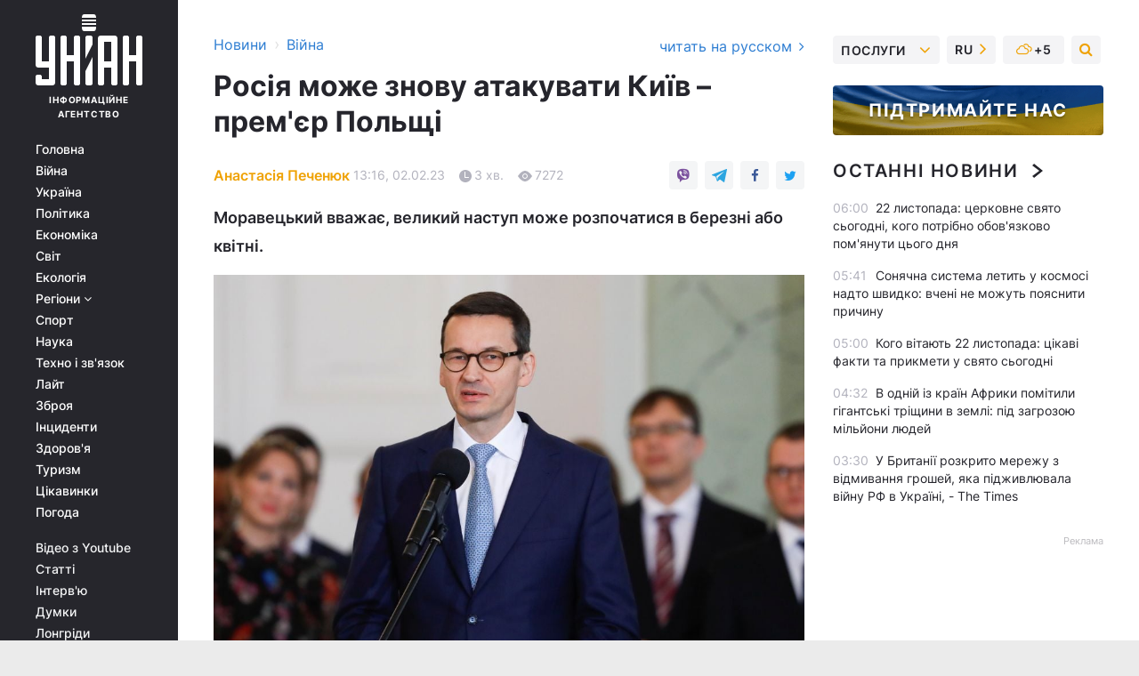

--- FILE ---
content_type: text/html; charset=UTF-8
request_url: https://www.unian.ua/war/noviy-nastup-rf-na-ukrajinu-prem-yer-ministr-polshchi-mateush-moraveckiy-zrobiv-prognoz-12130566.html
body_size: 33002
content:
    <!doctype html><html lang="uk"><head><meta charset="utf-8"><meta name="viewport" content="width=device-width, initial-scale=1.0, maximum-scale=2"><title>Новий наступ РФ на Україну - прем&#039;єр-міністр Польщі Матеуш Моравецький зробив прогноз — УНІАН</title><meta name="description" content="Прем&#039;єр-міністр Польщі Матеуш Моравецький вважає, що від російського диктатора Володимира Путіна можна очікувати нової спроби захопити Київ. Заява прем’єра"/><meta name="keywords" content="атака на київ, захоплення києва, наступ на київ, новий наступ на київ, матеуш моравецький, моравецький про наступ рф"/><meta name="theme-color" content="#28282d"><link rel="manifest" href="https://www.unian.ua/manifest.json"><link rel="shortcut icon" href="https://www.unian.ua/favicon.ico"/><meta property="fb:page_id" content="112821225446278"/><meta property="fb:app_id" content="1728296543975266"/><meta name="application-name" content="УНІАН"><meta name="apple-mobile-web-app-title" content="УНІАН"><meta name="apple-itunes-app" content="app-id=840099366, affiliate-data=ct=smartbannerunian"><link rel="mask-icon" href="https://www.unian.ua/images/safari-pinned-tab.svg" color="#28282d"><link rel="apple-touch-icon" href="https://www.unian.ua/images/apple-touch-icon.png"><link rel="apple-touch-icon" sizes="76x76" href="https://www.unian.ua/images/apple-touch-icon-76x76.png"><link rel="apple-touch-icon" sizes="120x120" href="https://www.unian.ua/images/apple-touch-icon-120x120.png"><link rel="apple-touch-icon" sizes="152x152" href="https://www.unian.ua/images/apple-touch-icon-152x152.png"><link rel="apple-touch-icon" sizes="180x180" href="https://www.unian.ua/images/apple-touch-icon-180x180.png"><link rel="preconnect" href="https://get.optad360.io/" crossorigin><link rel="preconnect" href="https://images.unian.net/" crossorigin><link rel="preconnect" href="https://membrana-cdn.media/" crossorigin><link rel="preconnect" href="https://www.googletagmanager.com/" crossorigin><link rel="preconnect" href="https://static.cloudflareinsights.com" crossorigin><link rel="preconnect" href="https://securepubads.g.doubleclick.net" crossorigin><link rel="preconnect" href="https://pagead2.googlesyndication.com/" crossorigin><link rel="dns-prefetch" href="https://i.ytimg.com/"><link rel="dns-prefetch" href="https://1plus1.video/"><link rel="dns-prefetch" href="https://ls.hit.gemius.pl"><link rel="dns-prefetch" href="https://jsc.idealmedia.io/"><link rel="dns-prefetch" href="https://gaua.hit.gemius.pl/"><link rel="dns-prefetch" href="https://cm.g.doubleclick.net/"><link rel="dns-prefetch" href="https://fonts.googleapis.com/"><link rel="dns-prefetch" href="https://ep2.adtrafficquality.google/"><link rel="dns-prefetch" href="https://ep1.adtrafficquality.google/"><meta property="og:image:width" content="620"><meta property="og:image:height" content="324"><meta property="og:image:type" content="image/jpeg"><meta property="og:url" content="https://www.unian.ua/war/noviy-nastup-rf-na-ukrajinu-prem-yer-ministr-polshchi-mateush-moraveckiy-zrobiv-prognoz-12130566.html"/><meta property="og:title" content="Росія може знову атакувати Київ – прем&#039;єр Польщі"/><meta property="og:description" content="Моравецький вважає, великий наступ може розпочатися в березні або квітні."/><meta property="og:type" content="article"/><meta property="og:image" content="https://images.unian.net/photos/2018_01/thumb_files/620_324_1517123237-8271-mateush-moravetskiy.jpg?1"/><meta property="og:published_time" content="2023-02-02T13:16:00+02:00"><meta property="og:modified_time" content="2023-02-02T14:43:08+02:00"><meta property="og:tag" content="Матеуш Моравецький"><meta property="og:section" content="Війна"><meta property="og:author:first_name" content="Анастасія"><meta property="og:author:last_name" content="Печенюк"><meta name="twitter:card" content="summary_large_image"/><meta name="twitter:site" content="@unian"/><meta name="twitter:title" content="Росія може знову атакувати Київ – прем&#039;єр Польщі"/><meta name="twitter:description" content="Моравецький вважає, великий наступ може розпочатися в березні або квітні."><meta name="twitter:creator" content="@unian"/><meta name="twitter:image" content="https://images.unian.net/photos/2018_01/thumb_files/1000_545_1517123237-8271-mateush-moravetskiy.jpg?1"/><meta name="twitter:image:src" content="https://images.unian.net/photos/2018_01/thumb_files/1000_545_1517123237-8271-mateush-moravetskiy.jpg?1"/><meta name="twitter:domain" content="www.unian.net"/><meta name="robots" content="index, follow, max-image-preview:large"><meta name="telegram:channel" content="@uniannet"><link rel="alternate" href="https://www.unian.net/war/novoe-nastuplenie-rf-na-ukrainu-premer-ministr-polshi-mateush-moraveckiy-sdelal-prognoz-12130563.html"
                  hreflang="ru"><link rel="alternate" href="https://www.unian.ua/war/noviy-nastup-rf-na-ukrajinu-prem-yer-ministr-polshchi-mateush-moraveckiy-zrobiv-prognoz-12130566.html"
                  hreflang="uk"><script>
        function loadVideoNts(url) {
            var script = document.createElement('script');
            script.async = true;
            script.src = url;
            document.head.appendChild(script);
        }
        function handleIntersection(entries, observer) {
            entries.forEach(function (entry) {
                if (entry.isIntersecting) {
                    var videoWrapper = entry.target;
                    observer.unobserve(videoWrapper);

                    window.notsyCmd = window.notsyCmd || [];
                    window.notsyCmd.push(function () {
                        window.notsyInit({
                            pageVersionAutodetect: true,
                            targeting: [['site_section', 'war']]
                        });
                    });

                    videoWrapper.setAttribute('data-loaded', 'true');
                    observer.disconnect(); // Припиняємо спостереження, коли блок був досягнутий

                    // Завантажуємо скрипт після досягнення блока
                    loadVideoNts('https://cdn.membrana.media/uni/ym.js');
                }
            });
        }

        var options = {
            root: null,
            rootMargin: '0px',
            threshold: 0.1
        };

        var observerMembr = new IntersectionObserver(handleIntersection, options);

        document.addEventListener('DOMContentLoaded', function () {
            var videoWrapper = document.querySelector('.nts-video-wrapper:not([data-loaded])');
            if (videoWrapper) {
                observerMembr.observe(videoWrapper);
            }
        });

    </script><link rel="alternate" href="https://www.unian.ua/war/noviy-nastup-rf-na-ukrajinu-prem-yer-ministr-polshchi-mateush-moraveckiy-zrobiv-prognoz-12130566.html" hreflang="x-default"/><link href="https://www.unian.ua/war/noviy-nastup-rf-na-ukrajinu-prem-yer-ministr-polshchi-mateush-moraveckiy-zrobiv-prognoz-novini-vtorgnennya-rosiji-v-ukrajinu-amp-12130566.html" rel="amphtml"><link rel="canonical" href="https://www.unian.ua/war/noviy-nastup-rf-na-ukrajinu-prem-yer-ministr-polshchi-mateush-moraveckiy-zrobiv-prognoz-12130566.html"><link rel="preload" as="font" type="font/woff" crossorigin="anonymous" href="https://www.unian.ua/build/assets/fonts/Inter/Inter-Bold.woff"><link rel="preload" as="font" type="font/woff" crossorigin="anonymous" href="https://www.unian.ua/build/assets/fonts/Inter/Inter-Medium.woff"><link rel="preload" as="font" type="font/woff" crossorigin="anonymous" href="https://www.unian.ua/build/assets/fonts/Inter/Inter-Regular.woff"><link rel="preload" as="font" type="font/woff" crossorigin="anonymous" href="https://www.unian.ua/build/assets/fonts/Inter/Inter-SemiBold.woff"><style id="top"> *{margin:0;padding:0}body{font-size:14px;line-height:1.5}html{font-family:sans-serif;-ms-text-size-adjust:100%;-webkit-text-size-adjust:100%;-webkit-tap-highlight-color:rgba(0,0,0,0)}[class*=" icon-"],[class^=icon-],html{-webkit-font-smoothing:antialiased}a,img{border:none;outline:none}*{box-sizing:border-box;-webkit-box-sizing:border-box;-moz-box-sizing:border-box}@media (max-width:1184px){.nano-mob>.nano-content-mob{position:absolute;overflow:scroll;overflow-x:hidden;right:0;bottom:0}.nano-mob>.nano-content-mob::-webkit-scrollbar{display:none}.has-scrollbar>.nano-content-mob::-webkit-scrollbar{display:block}.nano-mob>.nano-pane{display:none!important;background:rgba(0,0,0,.25);position:absolute;width:10px;right:0;top:0;bottom:0;visibility:hidden;opacity:.01;-webkit-transition:.2s;-moz-transition:.2s;-o-transition:.2s;transition:.2s;border-radius:5px}.nano-mob>.nano-pane>.nano-slider{display:none;background:#444;position:relative;margin:0 1px;border-radius:3px}}@media (min-width:1185px){.nano-mob>.nano-content{-moz-appearance:none}.hidden-lg{display:none!important}.nano:not(.nano-mob)>.nano-content{position:absolute;overflow:auto;overflow-x:hidden;top:0;right:-12px!important;bottom:0;left:0}}.app-banner{padding:12px 26px 12px 16px;max-width:240px;height:320px;position:relative;margin:0 auto}.app-banner__title{font-weight:700;font-size:24px;line-height:28px;color:#efa205;margin-bottom:8px}.app-banner__text{font-weight:500;font-size:16px;line-height:20px;color:#fff}.app-banner__bottom{position:absolute;bottom:0;display:flex;justify-content:space-between;width:100%;left:0;padding:12px 16px}.app-banner__btn{height:36px;width:calc(50% - 4px);border:2px solid #efa205;border-radius:8px;text-align:center;line-height:30px}</style><link rel="stylesheet" href="https://www.unian.ua/build/post.3be4df6d8b4a91f6ec276f2a187ccfdc.css"><style>
        .nts-video {width: 100%; height: calc(100vw / 16 * 9); max-height: 270px; margin: 10px auto; }
        .nts-video-wrapper {max-width: 670px;background: #383842;padding: 8px 16px 16px;border-radius: 4px;margin : 16px 0;overflow: hidden}
        .nts-video-label svg{margin-right: 8px;}
        .nts-video-label {font-weight: 600;font-size: 16px;line-height: 24px;align-self: start;letter-spacing: 0.08em;text-transform: uppercase;color: #B2B2BD;flex-start;align-items: center;
            display: flex;}

        @media (min-width: 1024px) {
            .nts-video {height: 360px; max-height: 360px;    margin-bottom: unset;}
        }
        @media (max-width: 1200px) {


        }

    </style><script type="application/ld+json">{"@context":"https:\/\/schema.org","@type":"ProfilePage","mainEntity":{"@type":"Person","name":"Анастасія Печенюк","description":"Народилася в Одесі. Навчалася в Одеському національному університеті ім. Мечникова. В журналістиці працюю з 2018 року. Цікавлюся стендап-комедією та образотворчим мистецтвом.","email":"a.pecheniuk@unian.info","image":"https:\/\/images.unian.net\/photos\/2021_12\/thumb_files\/300_300_1638347499-6541.png","jobTitle":"Редактор сайту УНИАН","sameAs":["https:\/\/twitter.com\/pecheniuka,https:\/\/www.facebook.com\/apecheniuk"],"url":"https:\/\/www.unian.ua\/editor\/anastasiya-pechenyuk"}}</script><script type="application/ld+json">{"@context":"https:\/\/schema.org","@type":"NewsArticle","headline":"Росія може знову атакувати Київ – прем'єр Польщі","description":"Моравецький вважає, великий наступ може розпочатися в березні або квітні.","articleSection":"Війна","inLanguage":"uk","isAccessibleForFree":true,"datePublished":"2023-02-02T13:16:00+02:00","dateModified":"2023-02-02T14:43:08+02:00","mainEntityOfPage":{"@type":"WebPage","@id":"https:\/\/www.unian.ua\/war\/noviy-nastup-rf-na-ukrajinu-prem-yer-ministr-polshchi-mateush-moraveckiy-zrobiv-prognoz-12130566.html"},"image":{"@type":"ImageObject","url":"https:\/\/images.unian.net\/photos\/2018_01\/thumb_files\/1200_0_1517123237-8271-mateush-moravetskiy.jpg"},"publisher":{"@type":"Organization","name":"УНІАН","legalName":"Українське незалежне інформаційне агентство УНІАН","url":"https:\/\/www.unian.ua\/","sameAs":["https:\/\/www.facebook.com\/uniannet\/","https:\/\/www.facebook.com\/UNIAN.ua","https:\/\/www.facebook.com\/unian.ukraine","https:\/\/www.facebook.com\/pogoda.unian\/","https:\/\/www.facebook.com\/devichnikunian\/","https:\/\/www.facebook.com\/starsunian\/","https:\/\/x.com\/unian","https:\/\/t.me\/uniannet","https:\/\/invite.viber.com\/?g2=AQA%2Fnf2OzxyI50pG6plG5XH2%2FokWAnOf0dNcAMevia2uE9z%2FYouMau7DjYf%2B06f1&lang=ru","https:\/\/www.youtube.com\/@unian","https:\/\/www.youtube.com\/@unian_tv","https:\/\/uk.wikipedia.org\/wiki\/%D0%A3%D0%9D%D0%86%D0%90%D0%9D","https:\/\/ru.wikipedia.org\/wiki\/%D0%A3%D0%9D%D0%98%D0%90%D0%9D","https:\/\/www.linkedin.com\/company\/96838031\/"],"foundingDate":1993,"logo":{"@type":"ImageObject","url":"https:\/\/www.unian.ua\/images\/unian_schema.png","width":95,"height":60},"address":{"@type":"PostalAddress","streetAddress":"вул. Кирилівська 23","addressLocality":"Київ","postalCode":"01001","addressCountry":"UA"},"contactPoint":{"@type":"ContactPoint","email":"unian.headquoters@unian.net","telephone":"+38-044-498-07-60","contactType":"headquoters","areaServed":"UA","availableLanguage":["uk-UA","ru-UA","en-UA"]}},"author":{"@type":"Person","name":"Анастасія Печенюк","description":"Народилася в Одесі. Навчалася в Одеському національному університеті ім. Мечникова. В журналістиці працюю з 2018 року. Цікавлюся стендап-комедією та образотворчим мистецтвом.","email":"a.pecheniuk@unian.info","image":"https:\/\/images.unian.net\/photos\/2021_12\/thumb_files\/300_300_1638347499-6541.png","jobTitle":"Редактор сайту УНИАН","sameAs":["https:\/\/twitter.com\/pecheniuka,https:\/\/www.facebook.com\/apecheniuk"],"url":"https:\/\/www.unian.ua\/editor\/anastasiya-pechenyuk"},"articleBody":"Росія може знову атакувати Київ – прем'єр Польщі \/ фото REUTERSНа думку прем'єр-міністра Польщі Матеуша Моравецького, російський диктатор Володимир Путін \"ніколи не здається\", а тому можна очікувати нової спроби захопити українську столицю.\r\n\r\n\"Я думаю, що, на жаль, він (Володимир Путін – УНІАН) не тільки сповнений ненависті до України, але й хоче ще раз показати своєму народу, що він довгостроковий гравець, який ніколи не здається, і він знову нападе на Київ, так, у мене є це побоювання\", - сказав Моравецький в інтерв'ю німецькому виданню Bild. \r\n\r\n\r\n\r\nГолова польського уряду акцентував, що Росія мобілізувала від 200 до 500 тисяч осіб, а такоє має багато боєприпасів, багато зброї та грошові ресурси. Наявних ресурсів може бути достатньо для спроби атакувати України з 2-3 напрямків, вважає Моравецький.\r\n\r\n\"Я думаю, що план Путіна і його людей, таких як Валерій Герасимов, його новий головнокомандувач російською армією, полягає в тому, щоб оточити Україну. І готуючи всі ці плани, він, напевно, думає, що має атакувати з двох чи трьох різних напрямків. Тому я думаю, що українці не можуть виключати нападу з Білорусі, північної частини України, тож Київ буде оточений із заходу\", – додає він.\r\n\r\nНа думку Моравецького, великий наступ може розпочатися в березні або квітні, коли висохне весь бруд і болота.\r\n\r\nНовий наступ РФ - що варто знати \r\n\r\nВпродовж останніх тижнів дедалі частіше лунають повідомлення про те, що Росія може піти у новий масштабний наступ. Ще в грудні головнокомандувач ЗСУ Валерій Залужний попереджав, що Росія готує велику кількість солдатів для наступу на Київ та інші міста України. В РНБО також попереджали про підготовку РФ до максимальної ескалації, Генштаб ЗСУ зауважував, що окупанти активно ведуть розвідку і готуються до наступу на деяких напрямках. Інформацію про підготовку росіян до нового наступу підтверджують також генсек НАТО Єнс Столтенберг та аналітики американського Інституту вивчення війни (ISW).\r\n\r\nРада нацбезпеки і оборони заявляла, що наступ може відбутися через 1-2 місяці. Водночас міністр оборони України Олексій Резніков вважає, що Росія може приурочити новий наступ до річниці повномасштабного вторгнення в Україну 24 лютого. Резніков каже, що окупанти можуть зробити спробу наступу за двома напрямками: це може бути Донбас, а може бути і південь. \r\n\r\nНа переконання командувача Збройних сил Литви Вальдемараса Рупшиса, РФ поспішає почати новий наступ, аби встигнути зробити це до того, як українська армія отримає більше західної техніки.\r\n\r\nВас також можуть зацікавити новини:\r\n\r\n\nРосія може почати наступ до 24 лютого: Резніков назвав напрямки\n\r\n\tРосія хоче розосередити українські війська для ескалації: в ISW розкрили план Путіна\n\r\n\tГенштаб розповів, де зараз активно наступає ворог"}</script><script type="application/ld+json">{"@context":"https:\/\/schema.org","@type":"BreadcrumbList","itemListElement":[{"@type":"ListItem","position":1,"item":{"@id":"https:\/\/www.unian.ua\/","name":"Новини"}},{"@type":"ListItem","position":2,"item":{"@id":"https:\/\/www.unian.ua\/war","name":"Війна"}},{"@type":"ListItem","position":3,"item":{"@id":"https:\/\/www.unian.ua\/war\/noviy-nastup-rf-na-ukrajinu-prem-yer-ministr-polshchi-mateush-moraveckiy-zrobiv-prognoz-12130566.html","name":"Росія може знову атакувати Київ – прем'єр Польщі"}}]}</script><link rel="alternate" type="application/rss+xml" href="https://rss.unian.ua/site/gplay_119_ukr.rss"/><script type="application/ld+json">{"@context":"https:\/\/schema.org","@type":"SoftwareApplication","name":"УНІАН","operatingSystem":"iOS 13.0 or later","applicationCategory":"BusinessApplication","offers":{"@type":"Offer","price":"0","priceCurrency":"USD"}}</script><script type="application/ld+json">{"@context":"https:\/\/schema.org","@type":"SoftwareApplication","name":"УНІАН","operatingSystem":"ANDROID","applicationCategory":"BusinessApplication","offers":{"@type":"Offer","price":"0","priceCurrency":"USD"}}</script><script type="application/ld+json">{"@context":"https:\/\/schema.org","@type":"Organization","name":"УНІАН","legalName":"Українське незалежне інформаційне агентство УНІАН","url":"https:\/\/www.unian.ua\/","sameAs":["https:\/\/www.facebook.com\/uniannet\/","https:\/\/www.facebook.com\/UNIAN.ua","https:\/\/www.facebook.com\/unian.ukraine","https:\/\/www.facebook.com\/pogoda.unian\/","https:\/\/www.facebook.com\/devichnikunian\/","https:\/\/www.facebook.com\/starsunian\/","https:\/\/x.com\/unian","https:\/\/t.me\/uniannet","https:\/\/invite.viber.com\/?g2=AQA%2Fnf2OzxyI50pG6plG5XH2%2FokWAnOf0dNcAMevia2uE9z%2FYouMau7DjYf%2B06f1&lang=ru","https:\/\/www.youtube.com\/@unian","https:\/\/www.youtube.com\/@unian_tv","https:\/\/uk.wikipedia.org\/wiki\/%D0%A3%D0%9D%D0%86%D0%90%D0%9D","https:\/\/ru.wikipedia.org\/wiki\/%D0%A3%D0%9D%D0%98%D0%90%D0%9D","https:\/\/www.linkedin.com\/company\/96838031\/"],"foundingDate":1993,"logo":{"@type":"ImageObject","url":"https:\/\/www.unian.ua\/images\/unian_schema.png","width":95,"height":60},"address":{"@type":"PostalAddress","streetAddress":"вул. Кирилівська 23","addressLocality":"Київ","postalCode":"01001","addressCountry":"UA"},"contactPoint":{"@type":"ContactPoint","email":"unian.headquoters@unian.net","telephone":"+38-044-498-07-60","contactType":"headquoters","areaServed":"UA","availableLanguage":["uk-UA","ru-UA","en-UA"]}}</script><script type="application/ld+json">{"@context":"https:\/\/schema.org","@type":"NewsMediaOrganization","name":"УНІАН","legalName":"Українське незалежне інформаційне агентство УНІАН","url":"https:\/\/www.unian.ua\/","sameAs":["https:\/\/www.facebook.com\/uniannet\/","https:\/\/www.facebook.com\/UNIAN.ua","https:\/\/www.facebook.com\/unian.ukraine","https:\/\/www.facebook.com\/pogoda.unian\/","https:\/\/www.facebook.com\/devichnikunian\/","https:\/\/www.facebook.com\/starsunian\/","https:\/\/x.com\/unian","https:\/\/t.me\/uniannet","https:\/\/invite.viber.com\/?g2=AQA%2Fnf2OzxyI50pG6plG5XH2%2FokWAnOf0dNcAMevia2uE9z%2FYouMau7DjYf%2B06f1&lang=ru","https:\/\/www.youtube.com\/@unian","https:\/\/www.youtube.com\/@unian_tv","https:\/\/uk.wikipedia.org\/wiki\/%D0%A3%D0%9D%D0%86%D0%90%D0%9D","https:\/\/ru.wikipedia.org\/wiki\/%D0%A3%D0%9D%D0%98%D0%90%D0%9D","https:\/\/www.linkedin.com\/company\/96838031\/"],"foundingDate":1993,"logo":{"@type":"ImageObject","url":"https:\/\/www.unian.ua\/images\/unian_schema.png","width":95,"height":60},"address":{"@type":"PostalAddress","streetAddress":"вул. Кирилівська 23","addressLocality":"Київ","postalCode":"01001","addressCountry":"UA"},"contactPoint":{"@type":"ContactPoint","email":"unian.headquoters@unian.net","telephone":"+38-044-498-07-60","contactType":"headquoters","areaServed":"UA","availableLanguage":["uk-UA","ru-UA","en-UA"]}}</script><script type="application/ld+json">{"@context":"https:\/\/schema.org","@type":"WebSite","name":"Українське незалежне інформаційне агентство УНІАН","alternateName":"УНІАН","url":"https:\/\/www.unian.ua\/","potentialAction":{"@type":"SearchAction","target":"https:\/\/www.unian.ua\/search?q={search_term_string}","query-input":"required name=search_term_string"},"author":{"@type":"NewsMediaOrganization","name":"УНІАН","legalName":"Українське незалежне інформаційне агентство УНІАН","url":"https:\/\/www.unian.ua\/","sameAs":["https:\/\/www.facebook.com\/uniannet\/","https:\/\/www.facebook.com\/UNIAN.ua","https:\/\/www.facebook.com\/unian.ukraine","https:\/\/www.facebook.com\/pogoda.unian\/","https:\/\/www.facebook.com\/devichnikunian\/","https:\/\/www.facebook.com\/starsunian\/","https:\/\/x.com\/unian","https:\/\/t.me\/uniannet","https:\/\/invite.viber.com\/?g2=AQA%2Fnf2OzxyI50pG6plG5XH2%2FokWAnOf0dNcAMevia2uE9z%2FYouMau7DjYf%2B06f1&lang=ru","https:\/\/www.youtube.com\/@unian","https:\/\/www.youtube.com\/@unian_tv","https:\/\/uk.wikipedia.org\/wiki\/%D0%A3%D0%9D%D0%86%D0%90%D0%9D","https:\/\/ru.wikipedia.org\/wiki\/%D0%A3%D0%9D%D0%98%D0%90%D0%9D","https:\/\/www.linkedin.com\/company\/96838031\/"],"foundingDate":1993,"logo":{"@type":"ImageObject","url":"https:\/\/www.unian.ua\/images\/unian_schema.png","width":95,"height":60},"address":{"@type":"PostalAddress","streetAddress":"вул. Кирилівська 23","addressLocality":"Київ","postalCode":"01001","addressCountry":"UA"},"contactPoint":{"@type":"ContactPoint","email":"unian.headquoters@unian.net","telephone":"+38-044-498-07-60","contactType":"headquoters","areaServed":"UA","availableLanguage":["uk-UA","ru-UA","en-UA"]}},"creator":{"@type":"NewsMediaOrganization","name":"УНІАН","legalName":"Українське незалежне інформаційне агентство УНІАН","url":"https:\/\/www.unian.ua\/","sameAs":["https:\/\/www.facebook.com\/uniannet\/","https:\/\/www.facebook.com\/UNIAN.ua","https:\/\/www.facebook.com\/unian.ukraine","https:\/\/www.facebook.com\/pogoda.unian\/","https:\/\/www.facebook.com\/devichnikunian\/","https:\/\/www.facebook.com\/starsunian\/","https:\/\/x.com\/unian","https:\/\/t.me\/uniannet","https:\/\/invite.viber.com\/?g2=AQA%2Fnf2OzxyI50pG6plG5XH2%2FokWAnOf0dNcAMevia2uE9z%2FYouMau7DjYf%2B06f1&lang=ru","https:\/\/www.youtube.com\/@unian","https:\/\/www.youtube.com\/@unian_tv","https:\/\/uk.wikipedia.org\/wiki\/%D0%A3%D0%9D%D0%86%D0%90%D0%9D","https:\/\/ru.wikipedia.org\/wiki\/%D0%A3%D0%9D%D0%98%D0%90%D0%9D","https:\/\/www.linkedin.com\/company\/96838031\/"],"foundingDate":1993,"logo":{"@type":"ImageObject","url":"https:\/\/www.unian.ua\/images\/unian_schema.png","width":95,"height":60},"address":{"@type":"PostalAddress","streetAddress":"вул. Кирилівська 23","addressLocality":"Київ","postalCode":"01001","addressCountry":"UA"},"contactPoint":{"@type":"ContactPoint","email":"unian.headquoters@unian.net","telephone":"+38-044-498-07-60","contactType":"headquoters","areaServed":"UA","availableLanguage":["uk-UA","ru-UA","en-UA"]}},"publisher":{"@type":"NewsMediaOrganization","name":"УНІАН","legalName":"Українське незалежне інформаційне агентство УНІАН","url":"https:\/\/www.unian.ua\/","sameAs":["https:\/\/www.facebook.com\/uniannet\/","https:\/\/www.facebook.com\/UNIAN.ua","https:\/\/www.facebook.com\/unian.ukraine","https:\/\/www.facebook.com\/pogoda.unian\/","https:\/\/www.facebook.com\/devichnikunian\/","https:\/\/www.facebook.com\/starsunian\/","https:\/\/x.com\/unian","https:\/\/t.me\/uniannet","https:\/\/invite.viber.com\/?g2=AQA%2Fnf2OzxyI50pG6plG5XH2%2FokWAnOf0dNcAMevia2uE9z%2FYouMau7DjYf%2B06f1&lang=ru","https:\/\/www.youtube.com\/@unian","https:\/\/www.youtube.com\/@unian_tv","https:\/\/uk.wikipedia.org\/wiki\/%D0%A3%D0%9D%D0%86%D0%90%D0%9D","https:\/\/ru.wikipedia.org\/wiki\/%D0%A3%D0%9D%D0%98%D0%90%D0%9D","https:\/\/www.linkedin.com\/company\/96838031\/"],"foundingDate":1993,"logo":{"@type":"ImageObject","url":"https:\/\/www.unian.ua\/images\/unian_schema.png","width":95,"height":60},"address":{"@type":"PostalAddress","streetAddress":"вул. Кирилівська 23","addressLocality":"Київ","postalCode":"01001","addressCountry":"UA"},"contactPoint":{"@type":"ContactPoint","email":"unian.headquoters@unian.net","telephone":"+38-044-498-07-60","contactType":"headquoters","areaServed":"UA","availableLanguage":["uk-UA","ru-UA","en-UA"]}},"datePublished":"2025-11-22T06:57:44+02:00","dateModified":"2025-11-22T06:57:44+02:00","inLanguage":"uk"}</script><link href="https://www.googletagmanager.com/gtag/js?id=G-238PLP1PQZ" rel="preload" as="script"><script async src="https://www.googletagmanager.com/gtag/js?id=G-238PLP1PQZ"></script><script>window.dataLayer = window.dataLayer || [];function gtag(){dataLayer.push(arguments);}gtag('js', new Date());gtag('config', 'G-238PLP1PQZ');</script><script>(function(w,d,s,l,i){w[l]=w[l]||[];w[l].push({'gtm.start':new Date().getTime(),event:'gtm.js'});var f=d.getElementsByTagName(s)[0],j=d.createElement(s),dl=l!='dataLayer'?'&l='+l:'';j.async=true;j.src='https://www.googletagmanager.com/gtm.js?id='+i+dl;f.parentNode.insertBefore(j,f);})(window,document,'script','dataLayer','GTM-P2WFHTD');</script></head><body class="home" data-infinite-scroll=""><div id="page_content" class="container main-wrap" data-page="1" data-page-max="50"><div class="main-column row m-0"><div class="col-lg-2 col-sm-12 prl0"><div class="main-menu"><div class="main-menu__content nano"><div class="nano-content"><div class="inside-nano-content"><a href="javascript:void(0);" id="trigger" class="menu-trigger hidden-lg" aria-label="menu"></a><div class="main-menu__logo"><a href="https://www.unian.ua/"><img src="https://www.unian.ua/images/unian-logo.svg" alt="Інформаційне агентство" width="120" height="80"/><div class="main-menu__logo-text">Інформаційне агентство</div></a></div><div class="hidden-lg main-menu__search"><div class="header-search__toggle hidden-lg" style="width: 15px; height: 19px"><i class="fa fa-search"></i></div><form method="GET" action="https://www.unian.ua/search" class="header-search__form disactive"><div class="header-search__close hidden-lg">+</div><input type="text" name="q" aria-label="search" class="header-search__input" placeholder=" "/><input type="hidden" name="token" value="413819905"/><button type="submit" class="header-search__button" aria-label="search"><i class="fa fa-search"></i></button></form></div><nav class="main-menu__nav mp-menu nano nano-mob" id="mp-menu"><div class="main-menu__close hidden-lg">+</div><div class="nano-content nano-content-mob"><div class="mp-level main-menu__list"><ul><li class="main-menu__item"><a href="https://www.unian.ua/">Головна</a></li><li class="main-menu__item"><a href="https://www.unian.ua/war">Війна</a></li><li class="main-menu__item"><a href="https://www.unian.ua/society">Україна</a></li><li class="main-menu__item"><a href="https://www.unian.ua/politics">Політика</a></li><li class="main-menu__item"><a href="https://www.unian.ua/economics">Економіка</a></li><li class="main-menu__item"><a href="https://www.unian.ua/world">Світ</a></li><li class="main-menu__item"><a href="https://www.unian.ua/ecology">Екологія</a></li><li class="main-menu__item has-submenu"><a href="javascript:void(0);">Регіони <i class="fa fa-angle-down"></i></a><div class="sub-level main-menu__sub-list"><ul><li><a href="https://www.unian.ua/kyiv">Київ</a></li><li><a href="https://www.unian.ua/lvov">Львів</a></li><li><a href="https://www.unian.ua/dnepropetrovsk">Дніпро</a></li><li><a href="https://www.unian.ua/kharkiv">Харків</a></li><li><a href="https://www.unian.ua/odessa">Одеса</a></li></ul></div></li><li class="main-menu__item"><a href="https://sport.unian.ua/">Спорт</a></li><li class="main-menu__item"><a href="https://www.unian.ua/science">Наука</a></li><li class="main-menu__item"><a href="https://www.unian.ua/techno">Техно і зв&#039;язок</a></li><li class="main-menu__item"><a href="https://www.unian.ua/lite">Лайт</a></li><li class="main-menu__item"><a href="https://www.unian.ua/weapons">Зброя</a></li><li class="main-menu__item"><a href="https://www.unian.ua/incidents">Інциденти</a></li><li class="main-menu__item"><a href="https://www.unian.ua/health">Здоров&#039;я</a></li><li class="main-menu__item"><a href="https://www.unian.ua/tourism">Туризм</a></li><li class="main-menu__item"><a href="https://www.unian.ua/curiosities">Цікавинки</a></li><li class="main-menu__item"><a href="https://pogoda.unian.ua">Погода</a></li></ul></div><div class="main-menu__services main-menu__list"><ul><li class="main-menu__item"><a href="https://www.unian.ua/video-youtube">Відео з Youtube</a></li><li class="main-menu__item"><a href="https://www.unian.ua/detail/publications">Статті</a></li><li class="main-menu__item"><a href="https://www.unian.ua/detail/interviews">Інтерв&#039;ю</a></li><li class="main-menu__item"><a href="https://www.unian.ua/detail/opinions">Думки</a></li><li class="main-menu__item"><a href="https://www.unian.ua/longrids">Лонгріди</a></li><li class="main-menu__item hidden-lg"><a href="https://www.unian.ua/static/press/live">Пресцентр</a></li><li class="main-menu__item has-submenu hidden-lg"><a href="javascript:void(0);">Послуги<i class="fa fa-angle-down"></i></a><div class="sub-level main-menu__sub-list"><ul><li><a href="https://www.unian.ua/static/advertising/advert">Реклама на сайті</a></li><li><a href="https://www.unian.ua/static/press/about">Пресцентр</a></li><li><a href="https://photo.unian.ua/">Фотобанк</a></li><li><a href="https://www.unian.ua/static/monitoring/about">Моніторинг</a></li><li><a href="https://www.unian.ua/static/subscription/products">Передплата новин</a></li></ul></div></li></ul></div><div class="main-menu__services main-menu__list"><ul><li class="main-menu__item"><a href="https://www.unian.ua/news/archive">Архів</a></li><li class="main-menu__item "><a href="https://www.unian.ua/vacancy">Вакансії</a></li><li class="main-menu__item"><a href="https://www.unian.ua/static/contacts">Контакти</a></li></ul></div></div></nav></div></div></div><div id="M473096ScriptRootC1436947" class="ideal-story" data-attribute="https://jsc.idealmedia.io/u/n/unian.net.1436947.js"></div></div></div><div class="col-lg-10 col-sm-12"><div class=" hot-news--negative"  ></div><div  class="running-line--negative"></div><div class="content-column"
											><div id="block_left_column_content" class="left-column sm-w-100"
																					 data-ajax-url="https://www.unian.ua/war/noviy-nastup-rf-na-ukrajinu-prem-yer-ministr-polshchi-mateush-moraveckiy-zrobiv-prognoz-12130566.html"
																	><div class=" infinity-item"
         data-url="https://www.unian.ua/war/noviy-nastup-rf-na-ukrajinu-prem-yer-ministr-polshchi-mateush-moraveckiy-zrobiv-prognoz-12130566.html"
         data-title="Новий наступ РФ на Україну - прем&#039;єр-міністр Польщі Матеуш Моравецький зробив прогноз — УНІАН"
         data-io-article-url="https://www.unian.ua/war/noviy-nastup-rf-na-ukrajinu-prem-yer-ministr-polshchi-mateush-moraveckiy-zrobiv-prognoz-12130566.html"
         data-prev-url="https://www.unian.ua/war"
    ><div class="article "><div class="top-bredcr "><div class="breadcrumbs"><ol vocab="https://schema.org/" typeof="BreadcrumbList"><li property="itemListElement" typeof="ListItem"><a property="item" typeof="WebPage"
               href="/detail/all_news"><span
                        property="name">  Новини</span></a><meta property="position" content="1"></li><li><span>›</span></li><li property="itemListElement" typeof="ListItem"><a property="item" typeof="WebPage"
                   href="https://www.unian.ua/war"><span
                            property="name">  Війна</span></a><meta property="position" content="2"></li></ol></div><a href="https://www.unian.net/war/novoe-nastuplenie-rf-na-ukrainu-premer-ministr-polshi-mateush-moraveckiy-sdelal-prognoz-12130563.html" rel="alternate" hreflang="ru" class="other-lang ">
                                   читать на русском
                                                                <i class="fa fa-angle-right"></i></a></div><h1>Росія може знову атакувати Київ – прем&#039;єр Польщі</h1><div class="article__info    "><div><p class="article__author--bottom    "><a href="https://www.unian.ua/editor/anastasiya-pechenyuk" class="article__author-name">
                                                                                                                                        Анастасія Печенюк
                                                            </a></p><div class="article__info-item time ">13:16, 02.02.23</div><span class="article__info-item comments"><i class="unian-read"></i>
                                3 хв.
                            </span><span class="article__info-item views"><i class="unian-eye"></i><span id="js-views-12130566"></span><script>
    function CreateRequest() {
        var Request = false;

        if (window.XMLHttpRequest) {
            //Gecko-совместимые браузеры, Safari, Konqueror
            Request = new XMLHttpRequest();
        } else if (window.ActiveXObject) {
            //Internet explorer
            try {
                Request = new ActiveXObject("Microsoft.XMLHTTP");
            } catch (CatchException) {
                Request = new ActiveXObject("Msxml2.XMLHTTP");
            }
        }

        if (!Request) {
            return null;
        }

        return Request;
    }

    /*
        Функция посылки запроса к файлу на сервере
        r_method  - тип запроса: GET или POST
        r_path    - путь к файлу
        r_args    - аргументы вида a=1&b=2&c=3...
        r_handler - функция-обработчик ответа от сервера
    */
    function SendRequest(r_method, r_path, r_args, r_handler) {
        //Создаём запрос
        var Request = CreateRequest();

        //Проверяем существование запроса еще раз
        if (!Request) {
            return;
        }

        //Назначаем пользовательский обработчик
        Request.onreadystatechange = function() {
            //Если обмен данными завершен
            if (Request.readyState == 4) {
                if (Request.status == 200) {
                    //Передаем управление обработчику пользователя
                    r_handler(Request);
                }
            }
        }

        //Проверяем, если требуется сделать GET-запрос
        if (r_method.toLowerCase() == "get" && r_args.length > 0)
            r_path += "?" + r_args;

        //Инициализируем соединение
        Request.open(r_method, r_path, true);

        if (r_method.toLowerCase() == "post") {
            //Если это POST-запрос

            //Устанавливаем заголовок
            Request.setRequestHeader("Content-Type","application/x-www-form-urlencoded; charset=utf-8");
            //Посылаем запрос
            Request.send(r_args);
        } else {
            //Если это GET-запрос
            Request.responseType = 'json';
            //Посылаем нуль-запрос
            Request.send(null);
        }
    }

    //Создаем функцию обработчик
    var Handler = function(Request) {
        document.getElementById("js-views-12130566").innerHTML = ' ' + Request.response.views;
    }

    //Отправляем запрос
    SendRequest("GET", '/ajax/views/12130566', "", Handler);
</script></span></div><div class="article-shares " data-url="https://www.unian.ua/war/noviy-nastup-rf-na-ukrajinu-prem-yer-ministr-polshchi-mateush-moraveckiy-zrobiv-prognoz-12130566.html"><div class="social-likes"><a href="viber://forward?text=https://www.unian.ua/war/noviy-nastup-rf-na-ukrajinu-prem-yer-ministr-polshchi-mateush-moraveckiy-zrobiv-prognoz-12130566.html" class="vb" rel="nofollow noopener"><i class="unian-viber"></i></a><a href="https://telegram.me/share/url?url=https://www.unian.ua/war/noviy-nastup-rf-na-ukrajinu-prem-yer-ministr-polshchi-mateush-moraveckiy-zrobiv-prognoz-12130566.html" class="tg" rel="nofollow noopener"><i class="unian-telegramm"></i></a><a href="https://www.facebook.com/sharer.php?u=https://www.unian.ua/war/noviy-nastup-rf-na-ukrajinu-prem-yer-ministr-polshchi-mateush-moraveckiy-zrobiv-prognoz-12130566.html" class="fb" rel="nofollow noopener"><i class="fa fa-facebook"></i></a><a href="https://twitter.com/share?&url=https://www.unian.ua/war/noviy-nastup-rf-na-ukrajinu-prem-yer-ministr-polshchi-mateush-moraveckiy-zrobiv-prognoz-12130566.html&text=Росія може знову атакувати Київ – прем&#039;єр Польщі" class="tw" rel="nofollow noopener"><i class="fa fa-twitter"></i></a></div></div></div><p class="article__like-h2">Моравецький вважає, великий наступ може розпочатися в березні або квітні.</p><div class="article-text  "><figure class="photo_block"><img alt="Росія може знову атакувати Київ – прем'єр Польщі / фото REUTERS" data-height="800" data-width="1200" src="[data-uri]" title="Росія може знову атакувати Київ – прем'єр Польщі / фото REUTERS" width="774" height="516" data-src="https://images.unian.net/photos/2018_01/1517123237-8271-mateush-moravetskiy.jpg?r=52355" class="lazy"><figcaption class="subscribe_photo_text">Росія може знову атакувати Київ – прем'єр Польщі / фото REUTERS</figcaption></figure><p>На думку прем'єр-міністра Польщі Матеуша Моравецького, російський диктатор Володимир Путін "ніколи не здається", а тому можна очікувати <a href="https://www.unian.ua/war/zaluzhniy-poperediv-pro-mozhliviy-nastup-rf-na-kijiv-novini-kiyeva-12079656.html" target="_blank">нової спроби захопити українську столицю.</a></p><p>"Я думаю, що, на жаль, він (Володимир Путін – УНІАН) не тільки сповнений ненависті до України, але й хоче ще раз показати своєму народу, що він довгостроковий гравець, який ніколи не здається, і він знову нападе на Київ, так, у мене є це побоювання", - сказав Моравецький в інтерв'ю німецькому виданню Bild. </p><div><div class="read-also-slider"><div class="read-also-slider__title">Читайте також:</div><div class="read-also-slider__carousel   owl-carousel owl-theme  "><div class="read-also-slider__item item "><a href="https://www.unian.ua/war/viyna-v-ukrajini-aviaciya-rosiji-znovu-z-yavilasya-bilya-ostrova-zmijiniy-12130443.html?utm_source=unian&amp;utm_medium=related_news&amp;utm_campaign=multi_related_news_in_post" class="read-also-slider__image" target="_blank"><img class="lazy" src="[data-uri]" alt="Російська авіація активізувалася біля острова Зміїний" width="370" height="130" loading="lazy" data-src="https://images.unian.net/photos/2023_02/thumb_files/370_250_1675332215-1919.jpg"></a><div class="read-also-slider__info"><a href="https://www.unian.ua/war/viyna-v-ukrajini-aviaciya-rosiji-znovu-z-yavilasya-bilya-ostrova-zmijiniy-12130443.html?utm_source=unian&amp;utm_medium=related_news&amp;utm_campaign=multi_related_news_in_post" class=" read-also-slider__link" target="_blank">
                            Російська авіація активізувалася біля острова Зміїний</a></div></div><div class="read-also-slider__item item "><a href="https://www.unian.ua/war/rosiya-gotuye-novu-hvilyu-puskiv-iranskih-droniv-ok-pivden-12130227.html?utm_source=unian&amp;utm_medium=related_news&amp;utm_campaign=multi_related_news_in_post" class="read-also-slider__image" target="_blank"><img class="lazy" src="[data-uri]" alt="Росія готує нову хвилю пусків іранських дронів – ОК Південь" width="370" height="130" loading="lazy" data-src="https://images.unian.net/photos/2023_01/thumb_files/370_250_1672757266-4028.jpeg"></a><div class="read-also-slider__info"><a href="https://www.unian.ua/war/rosiya-gotuye-novu-hvilyu-puskiv-iranskih-droniv-ok-pivden-12130227.html?utm_source=unian&amp;utm_medium=related_news&amp;utm_campaign=multi_related_news_in_post" class=" read-also-slider__link" target="_blank">
                            Росія готує нову хвилю пусків іранських дронів – ОК "Південь"</a></div></div><div class="read-also-slider__item item "><a href="https://www.unian.ua/war/viyna-v-ukrajini-malyar-rozpovila-pro-situaciyu-na-shodi-12129993.html?utm_source=unian&amp;utm_medium=related_news&amp;utm_campaign=multi_related_news_in_post" class="read-also-slider__image" target="_blank"><img class="lazy" src="[data-uri]" alt="Триває запекла війна: Маляр розповіла про ситуацію на сході України" width="370" height="130" loading="lazy" data-src="https://images.unian.net/photos/2022_11/thumb_files/370_250_1669051368-6634.jpg"></a><div class="read-also-slider__info"><a href="https://www.unian.ua/war/viyna-v-ukrajini-malyar-rozpovila-pro-situaciyu-na-shodi-12129993.html?utm_source=unian&amp;utm_medium=related_news&amp;utm_campaign=multi_related_news_in_post" class=" read-also-slider__link" target="_blank">
                            Триває запекла війна: Маляр розповіла про ситуацію на сході України</a></div></div></div></div></div><p>Голова польського уряду акцентував, що Росія мобілізувала від 200 до 500 тисяч осіб, а такоє має багато боєприпасів, багато зброї та грошові ресурси. Наявних ресурсів може бути достатньо для спроби атакувати України з 2-3 напрямків, вважає Моравецький.</p><div><div class="nts-video-wrapper"><div class="nts-video-label"><svg xmlns="http://www.w3.org/2000/svg" width="24" height="24" viewbox="0 0 24 24" fill="none"><path d="M17 12L9 16L9 8L17 12Z" fill="#B2B2BD"></path><rect x="0.5" y="0.5" width="23" height="23" rx="11.5" stroke="#B2B2BD"></rect></svg>Відео дня</div><div class="nts-video UNI_VIDEO"></div></div></div><p>"Я думаю, що план Путіна і його людей, таких як Валерій Герасимов, його новий головнокомандувач російською армією, полягає в тому, щоб оточити Україну. І готуючи всі ці плани, він, напевно, думає, що має атакувати з двох чи трьох різних напрямків. Тому я думаю, що українці не можуть виключати нападу з Білорусі, північної частини України, тож Київ буде оточений із заходу", – додає він.</p><p>На думку Моравецького, великий наступ може розпочатися в березні або квітні, коли висохне весь бруд і болота.</p><h2>Новий наступ РФ - що варто знати </h2><p>Впродовж останніх тижнів дедалі частіше лунають повідомлення про те, що Росія може піти у новий масштабний наступ. Ще в грудні головнокомандувач ЗСУ Валерій Залужний попереджав, що <a href="https://www.unian.ua/war/zaluzhniy-poperediv-pro-mozhliviy-nastup-rf-na-kijiv-novini-kiyeva-12079656.html" target="_blank">Росія готує велику кількість солдатів для наступу</a> на Київ та інші міста України. В РНБО також попереджали <a href="https://www.unian.ua/war/u-rnbo-poperedili-pro-maksimalnu-eskalaciyu-na-fronti-12128865.html" target="_blank">про підготовку РФ до максимальної ескалації</a>, Генштаб ЗСУ зауважував, що окупанти активно ведуть розвідку і <a href="https://www.unian.ua/war/rosiyani-nastupayut-na-chotiroh-napryamkah-vtrati-rf-1-lyutogo-genshtab-12129822.html" target="_blank">готуються до наступу</a> на деяких напрямках. Інформацію про підготовку росіян до <a href="https://www.unian.ua/war/noviy-nastup-rf-u-nato-rozpovili-pro-oznaki-pidgotovki-voroga-12127425.html" target="_blank">нового наступу підтверджують також генсек НАТО Єнс Столтенберг</a> та <a href="https://www.unian.ua/war/noviy-nastup-rf-na-ukrajinu-isw-vvazhaye-napad-vkray-imovirnim-u-nayblizhchi-misyaci-12127815.html" target="_blank">аналітики американського Інституту вивчення війни (ISW).</a></p><p>Рада нацбезпеки і оборони <a href="https://www.unian.ua/war/u-rnbo-rozpovili-koli-mozhe-pochatis-noviy-nastup-rosiji-12122400.html" target="_blank">заявляла</a>, що наступ може відбутися через 1-2 місяці. Водночас міністр оборони України Олексій Резніков вважає, що Росія <a href="https://www.unian.ua/war/nastup-rf-u-minoboroni-nazvali-dva-napryamki-12130083.html" target="_blank">може приурочити новий наступ до річниці повномасштабного вторгнення в Україну</a> 24 лютого. Резніков каже, що окупанти можуть зробити спробу наступу за двома напрямками: це може бути Донбас, а може бути і південь. </p><p>На переконання командувача Збройних сил Литви Вальдемараса Рупшиса, <a href="https://www.unian.ua/war/rosiya-pospishaye-pochati-noviy-nastup-naprikinci-vesni-bude-pizno-litovskiy-general-12126888.html" target="_blank">РФ поспішає почати новий наступ</a>, аби встигнути зробити це до того, як українська армія отримає більше західної техніки.</p><h2>Вас також можуть зацікавити новини:</h2><ul><li><a href="https://www.unian.ua/war/nastup-rf-u-minoboroni-nazvali-dva-napryamki-12130083.html?utm_source=unian&amp;utm_medium=read_more_news&amp;utm_campaign=read_more_news_in_post" target="_blank">Росія може почати наступ до 24 лютого: Резніков назвав напрямки</a></li><li><a href="https://www.unian.ua/war/viyna-v-ukrajini-rosiya-hoche-rozoserediti-ukrajinski-viyska-dlya-eskalaciji-vvazhayut-v-isw-12130095.html?utm_source=unian&amp;utm_medium=read_more_news&amp;utm_campaign=read_more_news_in_post" target="_blank">Росія хоче розосередити українські війська для ескалації: в ISW розкрили план Путіна</a></li><li><a href="https://www.unian.ua/war/vorog-prodovzhuye-nastupalni-diji-na-chotiroh-napryamkah-genshtab-12130110.html?utm_source=unian&amp;utm_medium=read_more_news&amp;utm_campaign=read_more_news_in_post" target="_blank">Генштаб розповів, де зараз активно наступає ворог</a></li></ul></div><div class="article__tags "><a href="https://www.unian.ua/tag/polscha" data-gtm-click data-gtm-action="Click"
                                       data-gtm-type="Tags" data-gtm-text="Польща"
                                       class="article__tag  ">Польща</a><a href="https://www.unian.ua/tag/viyna-v-ukrajini" data-gtm-click data-gtm-action="Click"
                                       data-gtm-type="Tags" data-gtm-text="війна в Україні"
                                       class="article__tag  ">війна в Україні</a><a href="https://www.unian.ua/tag/mateush-moraveckiy" data-gtm-click data-gtm-action="Click"
                                       data-gtm-type="Tags" data-gtm-text="Матеуш Моравецький"
                                       class="article__tag  ">Матеуш Моравецький</a></div><a href="https://donate.unian.ua" class="support-post"><span class="support-post__text">Допоможіть проєкту</span><span class="support-post__btn">Підтримайте нас</span></a><div class="article-bottom  "><div class="social-btn-bottom"><a href="https://t.me/uniannet" class="social-btn-bottom__item tg"
       target="_blank" rel="nofollow noopener"><i class="unian-telegramm"></i><span>Читати УНІАН в Telegram</span></a><a href="https://invite.viber.com/?g2=AQA%2Fnf2OzxyI50pG6plG5XH2%2FokWAnOf0dNcAMevia2uE9z%2FYouMau7DjYf%2B06f1&lang=ru"
       target="_blank" rel="nofollow noopener" class="social-btn-bottom__item vb"><svg xmlns="http://www.w3.org/2000/svg" width="16" height="16" viewBox="0 0 16 16" fill="none"><path d="M8.41685 12.2214C8.17554 12.524 7.71972 12.4857 7.71972 12.4857C4.40261 11.6391 3.51396 8.27953 3.51396 8.27953C3.51396 8.27953 3.47566 7.8275 3.77826 7.58233L4.3758 7.10732C4.67457 6.87747 4.86226 6.32202 4.55966 5.77805C4.39112 5.47542 4.05405 4.93528 3.80508 4.59435C3.54078 4.23425 2.92792 3.49875 2.92409 3.49492C2.62915 3.14249 2.19248 3.06205 1.73284 3.29955C1.73284 3.29955 1.72901 3.30338 1.72518 3.30338C1.28851 3.54855 0.88249 3.878 0.503283 4.29555L0.495623 4.30321C0.212174 4.64414 0.0474681 4.98125 0.00916379 5.3107C0.00150347 5.349 -0.00232792 5.3988 0.00150258 5.45626C-0.00232792 5.60183 0.0206558 5.74357 0.0666204 5.88531L0.0819421 5.8968C0.223666 6.40629 0.583721 7.25289 1.36129 8.66644C1.8669 9.58199 2.384 10.3481 2.89727 10.9917C3.1654 11.3326 3.47183 11.6812 3.82423 12.0375L3.96212 12.1754C4.31835 12.5278 4.66691 12.8343 5.00781 13.1024C5.65132 13.6158 6.41357 14.1329 7.33286 14.6386C8.74627 15.4162 9.59278 15.7763 10.1022 15.918L10.1137 15.9334C10.2554 15.9793 10.3972 15.9985 10.5427 15.9985C10.6002 16.0023 10.65 15.9985 10.6883 15.9908C11.0177 15.9525 11.3548 15.7878 11.6957 15.5043L11.7033 15.4967C12.1208 15.1174 12.4502 14.7075 12.6954 14.2747C12.6954 14.2747 12.6992 14.2708 12.6992 14.267C12.9367 13.8073 12.8563 13.3706 12.5039 13.0756C12.5039 13.0756 11.7646 12.4589 11.4046 12.1946C11.0675 11.9456 10.5236 11.6123 10.221 11.4399C9.67705 11.1373 9.12164 11.325 8.89182 11.6238L8.41685 12.2214Z" fill="#7C529E"/><path fill-rule="evenodd" clip-rule="evenodd" d="M4.94375 3.0038C4.52633 2.5858 4.52633 1.90808 4.94375 1.49008C6.70394 -0.272583 10.7377 -0.944911 13.8406 2.1624C16.9436 5.26972 16.2722 9.30908 14.512 11.0717C14.0946 11.4897 13.4178 11.4897 13.0004 11.0717C12.583 10.6537 12.583 9.97602 13.0004 9.55801C13.9258 8.63136 14.5971 5.94744 12.329 3.67613C10.0609 1.40482 7.38071 2.07715 6.45536 3.0038C6.03794 3.4218 5.36117 3.4218 4.94375 3.0038ZM6.95754 4.85172C6.54012 5.26972 6.54012 5.94744 6.95754 6.36544C7.37496 6.78345 8.05172 6.78345 8.46914 6.36544C8.55903 6.27543 8.76472 6.1747 9.05612 6.1747C9.34751 6.1747 9.55321 6.27543 9.64309 6.36544C9.73297 6.45545 9.83357 6.66144 9.83357 6.95324C9.83357 7.24504 9.73297 7.45102 9.64309 7.54103C9.22567 7.95903 9.22567 8.63675 9.64309 9.05475C10.0605 9.47276 10.7373 9.47276 11.1547 9.05475C11.7362 8.47244 11.9713 7.66993 11.9713 6.95324C11.9713 6.23655 11.7362 5.43404 11.1547 4.85172C10.5732 4.2694 9.7718 4.03397 9.05612 4.03397C8.34043 4.03397 7.53904 4.2694 6.95754 4.85172Z" fill="#7C529E"/></svg><span>Читати УНІАН в Viber</span></a></div></div><div class="partner-news margin-top-20"     style="height: 520px"  ><div class="title-without-border black">
    Новини партнерів
</div><div class="  article-bottom-gallery-slider"><iframe data-src="/content/li-987-ukr.html" style="width:100%" loading="lazy" class="partners-iframe"
                height="470" frameborder="0" scrolling="no" title="partners news"></iframe></div></div></div></div></div><div id="block_right_column_content" class="right-column newsfeed  d-none d-md-block"

																							><div class="tools"><div class="dropdown tools__dropdown tools__item"><a href="javascript:void(0);" class="dropdown-toggle">
            Послуги
            <i class="fa fa-angle-down"></i></a><div class="dropdown-menu"><a class="dropdown__item" href="https://www.unian.ua/static/advertising/advert">Реклама</a><a class="dropdown__item" href="https://www.unian.ua/static/press/about">Пресцентр</a><a class="dropdown__item" href="https://photo.unian.ua/">Фотобанк</a><a class="dropdown__item" href="https://www.unian.ua/static/monitoring/about">Моніторинг</a></div></div><div class="tools__item"><a href="https://www.unian.net/war/novoe-nastuplenie-rf-na-ukrainu-premer-ministr-polshi-mateush-moraveckiy-sdelal-prognoz-12130563.html" class="tools__link"><span>
                                     RU
                             </span><i class="fa fa-angle-right"></i></a></div><div class="tools__item" style="width: 69px; justify-content: center"><a href="https://pogoda.unian.net" class="tools__link" id="unian_weather_widget"><i class="fa fa-sun-o mr-1"></i><div></div></a></div><div class="tools__item tools-search"><div class="tools-search__toggle"><i class="fa fa-search"></i></div><form method="GET" action="https://www.unian.ua/search" class="tools-search__form"><input type="text" name="q" aria-label="search" class="tools-search__input" placeholder=" " maxlength="20"/><input type="hidden" name="token" value="1040186879"/><button type="submit" class="tools-search__button" aria-label="search"><i class="fa fa-search"></i></button></form></div></div><a href="https://donate.unian.ua  " class="support-unian">
            Підтримайте нас
        </a><!-- Block all_news start --><div  data-vr-zone="all_right_news" class="block-base ajax-block-container"><section class="newsfeed-column"><a href="https://www.unian.ua/detail/all_news" class="title-bordered">
        

                                                                                Останні новини
                                                            <i class="unian-arrow-more"></i></a><div
                                             data-block-ajax-url="https://www.unian.ua/ajax/all_news?page_route=news_post_new"
                data-ajax-page="1"
                data-ajax-limit="75"
                data-counter=""
                    ><ul class="newsfeed__list "><li class="newsfeed__item"><span class="newsfeed__time">06:00</span><h3 class="newsfeed__link"><a href="https://www.unian.ua/lite/holidays/yake-sogodni-cerkovne-svyato-22-listopada-2025-roku-zaboroni-zvichaji-ta-prikmeti-dnya-13201113.html"  data-vr-contentbox="news_0">22 листопада: церковне свято сьогодні, кого потрібно обов'язково пом'янути цього дня</a></h3></li><li class="newsfeed__item"><span class="newsfeed__time">05:41</span><h3 class="newsfeed__link"><a href="https://www.unian.ua/curiosities/shvidkist-sonyachnoji-sistemi-galaktiki-ruhayutsya-shvidshe-nizh-mozhut-poyasniti-vcheni-13203903.html"  data-vr-contentbox="news_1">Сонячна система летить у космосі надто швидко: вчені не можуть пояснити причину</a></h3></li><li class="newsfeed__item"><span class="newsfeed__time">05:00</span><h3 class="newsfeed__link"><a href="https://www.unian.ua/lite/holidays/kakoy-segodnya-prazdnik-22-noyabrya-2025-primety-tradicii-zaprety-13199106.html"  data-vr-contentbox="news_2">Кого вітають 22 листопада: цікаві факти та прикмети у свято сьогодні</a></h3></li><li class="newsfeed__item"><span class="newsfeed__time">04:32</span><h3 class="newsfeed__link"><a href="https://www.unian.ua/science/trishchini-v-zemli-vcheni-poperedili-pro-nebezpeku-dlya-lyudey-v-odniy-iz-krajin-afriki-13203750.html"  data-vr-contentbox="news_3">В одній із країн Африки помітили гігантські тріщини в землі: під загрозою мільйони людей</a></h3></li><li class="newsfeed__item"><span class="newsfeed__time">03:30</span><h3 class="newsfeed__link"><a href="https://www.unian.ua/world/u-britaniji-rozkrito-bagatomilyonnu-merezhu-brudnih-groshey-shcho-pidzhivlyuvala-viynu-rf-v-ukrajini-13203453.html"  data-vr-contentbox="news_4">У Британії розкрито мережу з відмивання грошей, яка підживлювала війну РФ в Україні, - The Times</a></h3></li><li class="newsfeed__banner banner-fb"><span class="newsfeed__ad">Реклама</span><div class="bnr-block__bnr" style="height: 600px; overflow:hidden;"><!-- Banner UDF1 () start. --><div data-banner="[https://images.unian.net/photos/2021_04/1619793683-7224.png]" data-banner-link="[https://www.unian.net/pogoda/]" data-ad="/82479101/Unian.ua_/UDF1_300x600" data-type="bnr" data-size="[[300, 600]]"></div><ins class="staticpubads89354" data-sizes-desktop="300x600" data-slot="14" data-type_oa="GDF1"></ins><!-- Banner UDF1 () end. --></div></li><li class="newsfeed__item"><span class="newsfeed__time">02:59</span><h3 class="newsfeed__link"><a href="https://www.unian.ua/science/arheologi-znayshli-u-2000-richnomu-forti-lyudskiy-cherep-rimlyani-nim-lyakali-keltiv-13204041.html"  data-vr-contentbox="news_5">Археологи знайшли у 2000-річному форті людський череп: римляни ним лякали кельтів</a></h3></li><li class="newsfeed__item"><span class="newsfeed__time">02:35</span><h3 class="newsfeed__link"><a href="https://www.unian.ua/curiosities/yak-prati-z-octom-prostiy-zasib-poverne-m-yakist-rushnikam-golovne-pravilno-nim-koristuvatisya-13203963.html"  data-vr-contentbox="news_6">М'якість та свіжість рушникам поверне звичайний засіб, який є на кожній кухні</a></h3></li><li class="newsfeed__item strong"><span class="newsfeed__time">02:27</span><h3 class="newsfeed__link"><a href="https://www.unian.ua/weapons/u-genshtabi-rozkrili-pravdu-koli-zsu-pochali-zapuskati-raketi-flamingo-13204032.html"  data-vr-contentbox="news_7">У Генштабі розкрили правду, коли ЗСУ почали запускати ракети "Фламінго"</a></h3></li><li class="newsfeed__item"><span class="newsfeed__time">01:58</span><h3 class="newsfeed__link"><a href="https://www.unian.ua/world/mirniy-plan-ssha-chi-zmozhe-ukrajina-obhoditisya-bez-amerikanskoji-zbroji-ta-rozviddanih-13204029.html"  data-vr-contentbox="news_8">Експерт пояснив, чи зможе Україна обходитися без американської зброї та розвідданих</a></h3></li><li class="newsfeed__item"><span class="newsfeed__time">01:49</span><h3 class="newsfeed__link"><a href="https://www.unian.ua/tourism/news/vidpochinok-v-italiji-misto-triyest-nazvali-nedoocinenoyu-perlinoyu-13203909.html"  data-vr-contentbox="news_9">Альтернатива переповненій Венеції: туристка назвала дуже недооцінене місто в Італії</a></h3></li><li class="newsfeed__item"><span class="newsfeed__time">01:22</span><h3 class="newsfeed__link"><a href="https://www.unian.ua/war/rosiyani-zdiysnili-kilka-nakativ-u-zaporizkiy-oblasti-u-deepstate-rozkrili-detali-13204020.html"  data-vr-contentbox="news_10">Росіяни здійснили кілька "накатів" у Запорізькій області: у DeepState розкрили деталі</a></h3></li><li class="newsfeed__item"><span class="newsfeed__time">00:41</span><h3 class="newsfeed__link"><a href="https://www.unian.ua/war/udar-rf-po-budinku-u-ternopoli-zaginula-7-richna-gromadyanka-polshchi-ta-jiji-mama-13204008.html"  data-vr-contentbox="news_11">Удар по будинку у Тернополі: росіяни вбили 7-річну громадянку Польщі та її маму</a></h3></li><li class="newsfeed__item"><span class="newsfeed__time">00:41</span><h3 class="newsfeed__link"><a href="https://www.unian.ua/curiosities/shcho-bude-yakshcho-vzhivati-bagato-bilku-dani-rezultativ-doslidzhennya-13203879.html"  data-vr-contentbox="news_12">Скільки білка організм людини може засвоїти за один прийом їжі: дані дослідження</a></h3></li><li class="newsfeed__item"><span class="newsfeed__time">00:17</span><h3 class="newsfeed__link"><a href="https://www.unian.ua/weapons/viyna-v-kosmosi-vzhe-nezabarom-kitay-stvoryuye-kosmichniy-vinishchuvach-13204017.html"  data-vr-contentbox="news_13">Китай наблизився до створення "космічного винищувача", - аналітики</a></h3></li><li class="newsfeed__item"><span class="newsfeed__time">00:14</span><h3 class="newsfeed__link"><a href="https://www.unian.ua/lite/show/holostyak-2026-6-vipusk-hto-ne-otrimav-troyandu-vid-cimbalyuka-13203957.html"  data-vr-contentbox="news_14">Поцілунки, екстрим та розлючений Цимбалюк: 6 випуск "Холостяка" закінчився скандалом</a></h3></li><li class="newsfeed__date"><a href="https://www.unian.ua/news/archive/20251121">21 листопада, п&#039;ятниця</a></li><li class="newsfeed__item"><span class="newsfeed__time">23:36</span><h3 class="newsfeed__link"><a href="https://www.unian.ua/economics/auto/naykrashchi-elektromobili-2025-eksperti-porekomenduvali-p-yat-chudovih-avtomobiliv-dlya-zimi-13203864.html"  data-vr-contentbox="news_15">Вибір експертів: названо 5 найкращих електромобілів для зимових поїздок</a></h3></li><li class="newsfeed__item strong"><span class="newsfeed__time">23:33</span><h3 class="newsfeed__link"><a href="https://www.unian.ua/politics/mirniy-plan-ssha-tramp-zayaviv-shcho-zelenskomu-dovedetsya-yogo-shvaliti-13204005.html"  data-vr-contentbox="news_16">"Зима буде холодною": Трамп пригрозив, що Зеленському доведеться схвалити його "мирний план"</a></h3></li><li class="newsfeed__item"><span class="newsfeed__time">23:29</span><h3 class="newsfeed__link"><a href="https://www.unian.ua/war/viyna-v-ukrajini-biyci-zmusheni-siditi-na-peredoviy-bez-rotaciy-po-200-300-dniv-kazhut-viyskovi-13204002.html"  data-vr-contentbox="news_17">Сили оборони стикаються на фронті з новим неприємним явищем, - офіцер</a></h3></li><li class="newsfeed__item"><span class="newsfeed__time">23:10</span><h3 class="newsfeed__link"><a href="https://www.unian.ua/politics/den-driskoll-shcho-vidomo-pro-lyudinu-yaka-privezla-do-kiyeva-mirniy-plan-trampa-13203993.html"  data-vr-contentbox="news_18">Новий улюбленець Трампа, що привіз Києву "мирний план", відтіснив Піта Гегсета, - Politico</a></h3></li><li class="newsfeed__item"><span class="newsfeed__time">22:58</span><h3 class="newsfeed__link"><a href="https://www.unian.ua/world/viyna-v-ukrajini-mirniy-plan-trampa-nadto-silno-shozhiy-na-myunhensku-zmovu-1938-roku-13203984.html"  data-vr-contentbox="news_19">Трамп карає Україну за оборону і нагороджує РФ за агресію, - німецькі ЗМІ</a></h3></li><li class="newsfeed__item strong"><span class="newsfeed__time">22:55</span><h3 class="newsfeed__link"><a href="https://www.unian.ua/politics/mirniy-plan-ssha-merc-makron-starmer-vidkinuli-propoziciyu-trampa-ukrajini-13203981.html"  data-vr-contentbox="news_20">Найбільші європейські союзники після переговорів із Зеленським відкинули план Трампа</a></h3></li><li class="newsfeed__item"><span class="newsfeed__time">22:45</span><h3 class="newsfeed__link"><a href="https://www.unian.ua/lite/kino/dzhared-padaleki-aktor-zigraye-v-ekranizaciji-knigi-ketrin-senter-ohoronnicya-13203978.html"  data-vr-contentbox="news_21">Джаред Падалекі зіграє у екранізації популярного ромкому - назву обирають фанати</a></h3></li><li class="newsfeed__item"><span class="newsfeed__time">22:19</span><h3 class="newsfeed__link"><a href="https://www.unian.ua/war/mirniy-plan-ssha-yaki-punkti-ugodi-vigidni-ukrajini-13203966.html"  data-vr-contentbox="news_22">Для України ще не все втрачено: в The Telegraph розібрали "мирний план" США</a></h3></li><li class="newsfeed__item"><span class="newsfeed__time">22:18</span><h3 class="newsfeed__link"><a href="https://www.unian.ua/lite/astrology/goroskop-na-2026-rik-telec-finansove-zrostannya-ta-dolenosni-znayomstva-13203882.html"  data-vr-contentbox="news_23">Гороскоп на 2026 рік для Тельців: фінансове зростання та доленосні знайомства</a></h3></li><li class="newsfeed__item strong"><span class="newsfeed__time">22:11</span><h3 class="newsfeed__link"><a href="https://www.unian.ua/economics/energetics/vidklyuchennya-svitla-v-ukrajini-opublikovano-grafiki-vidklyuchen-na-22-listopada-13203807.html"  data-vr-contentbox="news_24"><span class="blue-marker">оновлено</span>Світла побільшає: графіки відключень на 22 листопада</a></h3></li><li class="newsfeed__banner"><span class="newsfeed__ad">Реклама</span><div class="banner-container" style="height: 250px; overflow: hidden; margin-bottom: 20px;"><!-- Banner UDF2 () start. --><div data-ad="/82479101/Unian.ua_/UDF2_300x250" data-type="bnr" data-size="[[300, 250]]"></div><ins class="staticpubads89354" data-sizes-desktop="300x250,250x250,200x200" data-slot="26" data-type_oa="UDF2"></ins><!-- Banner UDF2 () end. --></div></li><li class="newsfeed__item strong"><span class="newsfeed__time">21:55</span><h3 class="newsfeed__link"><a href="https://www.unian.ua/world/mirniy-plan-ssha-stavit-pid-sumniv-kredit-yevrosoyuzu-dlya-ukrajini-13203951.html"  data-vr-contentbox="news_25">План Трампа ставить під сумнів кредит Євросоюзу для України: у FT попередили про ризики</a></h3></li><li class="newsfeed__item"><span class="newsfeed__time">21:39</span><h3 class="newsfeed__link"><a href="https://www.unian.ua/war/viyna-v-ukrajini-britanskiy-instruktor-rozpoviv-pro-osoblivosti-navchannya-ukrajinciv-13203948.html"  data-vr-contentbox="news_26">Британський інструктор назвав найскладніший урок, якому навчав українських солдатів</a></h3></li><li class="newsfeed__item"><span class="newsfeed__time">21:27</span><h3 class="newsfeed__link"><a href="https://www.unian.ua/world/mirniy-plan-shchodo-ukrajini-u-yevropi-oburilisya-ideyeyu-ssha-13203936.html"  data-vr-contentbox="news_27">"Віткоффу потрібно до психіатра": у Європі обурилися "мирним планом" США щодо України</a></h3></li><li class="newsfeed__item"><span class="newsfeed__time">21:25</span><h3 class="newsfeed__link"><a href="https://www.unian.ua/politics/mirniy-plan-u-nimechchini-kritichno-ocinili-propoziciji-ssha-pro-dosyagnennya-miru-v-ukrajini-13203933.html"  data-vr-contentbox="news_28">У Німеччині назвали "абсолютно непридатними" мирні пропозиції від США</a></h3></li><li class="newsfeed__item strong"><span class="newsfeed__time">21:25</span><h3 class="newsfeed__link"><a href="https://www.unian.ua/war/sirskiy-rozpoviv-pro-uspihi-kontrnastupu-zsu-na-dobropilli-13203924.html"  data-vr-contentbox="news_29">Сирський розповів про успіхи контрнаступу ЗСУ на Добропіллі</a></h3></li><li class="newsfeed__item"><span class="newsfeed__time">21:21</span><h3 class="newsfeed__link"><a href="https://www.unian.ua/lite/astrology/astrologiya-ta-goroskop-yakiy-naynevdalishiy-kolir-dlya-kozhnogo-znaka-zodiaku-13203852.html"  data-vr-contentbox="news_30">Овен - чорний, Лев - білий: найневдаліший колір для кожного знака Зодіаку</a></h3></li><li class="newsfeed__item"><span class="newsfeed__time">21:04</span><h3 class="newsfeed__link"><a href="https://sport.unian.ua/boxing/oleksandr-usik-novini-bokser-mozhe-vtretye-viyti-na-ring-z-taysonom-f-yuri-13203921.html"  data-vr-contentbox="news_31">"Я побив Усика двічі і світ це знає": Ф'юрі може провести ще один бій з українцем</a></h3></li><li class="newsfeed__item"><span class="newsfeed__time">20:56</span><h3 class="newsfeed__link"><a href="https://www.unian.ua/lite/show/holostyak-2025-6-vipusk-pershiy-pocilunok-tarasa-cimbalyuka-13203915.html"  data-vr-contentbox="news_32">Перший поцілунок на "Холостяку-14": хто з дівчат підкорив Цимбалюка</a></h3></li><li class="newsfeed__item"><span class="newsfeed__time">20:25</span><h3 class="newsfeed__link"><a href="https://www.unian.ua/lite/astrology/misyac-narodzhennya-numerologiya-lyudi-yaki-narodilisya-u-ci-misyaci-nadileni-charivnoyu-auroyu-13203735.html"  data-vr-contentbox="news_33">Люди, які народилися у ці місяці, наділені чарівною і неземною аурою</a></h3></li><li class="newsfeed__item"><span class="newsfeed__time">20:23</span><h3 class="newsfeed__link"><a href="https://www.unian.ua/lite/stars/marina-borzhemska-yak-chasto-zaymayetsya-sportom-trenerka-13203891.html"  data-vr-contentbox="news_34">"Після 40 дуже складно": зірка "Зважених та щасливих" розповіла, як тримає себе у формі</a></h3></li><li class="newsfeed__item"><span class="newsfeed__time">20:15</span><h3 class="newsfeed__link"><a href="https://www.unian.ua/curiosities/numerologiya-dati-narodzhennya-u-yaki-dni-narodzhuyutsya-bagatiji-ta-znamenitosti-13203693.html"  data-vr-contentbox="news_35">Народженим у ці дні Всесвіт дарує багатство і славу: кого стосується</a></h3></li><li class="newsfeed__item strong"><span class="newsfeed__time">20:09</span><h3 class="newsfeed__link"><a href="https://www.unian.ua/world/viyna-v-ukrajini-volodimir-putin-prokomentuvav-mirniy-plan-ssha-13203870.html"  data-vr-contentbox="news_36">Путін відреагував на новий "мирний план" і пообіцяв проявити гнучкість</a></h3></li><li class="newsfeed__item"><span class="newsfeed__time">19:37</span><h3 class="newsfeed__link"><a href="https://www.unian.ua/lite/show/holostyak-2025-6-vipusk-nadin-golovchuk-znikla-z-ceremoniji-troyand-13203849.html"  data-vr-contentbox="news_37">Учасниця "Холостяка" втекла від Цимбалюка на церемонії троянд: що відбулося</a></h3></li><li class="newsfeed__item"><span class="newsfeed__time">19:30</span><h3 class="newsfeed__link"><a href="https://www.unian.ua/curiosities/yaka-ti-tvarina-test-na-tip-osobistosti-13197018.html"  data-vr-contentbox="news_38">Яка ви тварина: тест, який напрочуд точно описує вас</a></h3></li><li class="newsfeed__item"><span class="newsfeed__time">19:22</span><h3 class="newsfeed__link"><a href="https://www.unian.ua/world/mirniy-plan-ssha-shchodo-ukrajini-dokument-gotuvavsya-za-zrazkom-ugodi-shchodo-gazi-13203843.html"  data-vr-contentbox="news_39">США підготували "мирний план" по Україні за зразком угоди щодо Гази, - CNN</a></h3></li><li class="newsfeed__item"><span class="newsfeed__time">19:18</span><h3 class="newsfeed__link"><a href="https://www.unian.ua/weapons/viyna-v-ukrajini-dron-fp-1-vid-kompaniji-fire-point-ye-osnovnim-dlya-udariv-po-npz-v-rosiji-13203831.html"  data-vr-contentbox="news_40">Генштаб назвав найкращий далекобійний дрон, що нищить російські НПЗ</a></h3></li><li class="newsfeed__item"><span class="newsfeed__time">19:15</span><h3 class="newsfeed__link"><a href="https://www.unian.ua/lite/relationships/chomu-stosunki-ruynuyutsya-pid-chas-svyat-6-chastih-pomilok-13203681.html"  data-vr-contentbox="news_41">Чому стосунки руйнуються під час свят: 6 частих помилок</a></h3></li><li class="newsfeed__item"><span class="newsfeed__time">19:07</span><h3 class="newsfeed__link"><a href="https://sport.unian.ua/football/chempionat-svitu-2026-ukrajina-ne-gratime-pley-off-vidboru-v-polshchi-13203822.html"  data-vr-contentbox="news_42">Україна не гратиме плей-офф відбору на ЧС-2026 у Польщі, - Ребров</a></h3></li><li class="newsfeed__item strong"><span class="newsfeed__time">18:58</span><h3 class="newsfeed__link"><a href="https://www.unian.ua/politics/pered-ukrajinoyu-postav-vibir-28-punktiv-abo-vtrata-klyuchovogo-partnera-zelenskiy-13203690.html"  data-vr-contentbox="news_43"><span class="blue-marker">оновлено</span>Перед Україною постав вибір: 28 пунктів або втрата ключового партнера, - Зеленський</a></h3></li><li class="newsfeed__item"><span class="newsfeed__time">18:51</span><h3 class="newsfeed__link"><a href="https://www.unian.ua/economics/other/ugorshchina-naperedodni-viboriv-orban-neochikuvano-zagovoriv-pro-ekonomichnu-krizu-13203813.html"  data-vr-contentbox="news_44">Орбан боїться поразки на виборах і готує економіку Угорщини до кризи, - Bloomberg</a></h3></li><li class="newsfeed__banner"><span class="newsfeed__ad">Реклама</span><div class="newsfeedbox"><div class="banner-container" style="height: 600px; overflow: hidden;"><!-- Banner UDF3 () start. --><div data-ad="/82479101/Unian.ua_/UDF3_300x600" data-type="bnr" data-size="[[300, 600]]"></div><ins class="staticpubads89354" data-sizes-desktop="300x600" data-slot="16" data-type_oa="UDF3"></ins><!-- Banner UDF3 () end. --></div></div></li><li class="newsfeed__item"><span class="newsfeed__time">18:33</span><h3 class="newsfeed__link"><a href="https://www.unian.ua/lite/show/yevrobachennya-pravila-shcho-zminilosya-u-golosuvanni-13203798.html"  data-vr-contentbox="news_45">"Євробачення" серйозно змінює правила: головне</a></h3></li><li class="newsfeed__item"><span class="newsfeed__time">18:28</span><h3 class="newsfeed__link"><a href="https://www.unian.ua/war/viyna-v-ukrajini-general-gnatov-zayaviv-pro-visnazhennya-zsu-13203792.html"  data-vr-contentbox="news_46">"Ми справді виснажені": глава Генштабу ЗСУ застеріг Захід від зради України</a></h3></li><li class="newsfeed__item"><span class="newsfeed__time">18:14</span><h3 class="newsfeed__link"><a href="https://www.unian.ua/world/mirniy-plan-ssha-zhurnalisti-pomitili-v-teksti-rosiyanizmi-13203783.html"  data-vr-contentbox="news_47">В "мирному плані" США знайшли росіянізми: в The Guardian поділилися деталями</a></h3></li><li class="newsfeed__item"><span class="newsfeed__time">18:13</span><h3 class="newsfeed__link"><a href="https://www.unian.ua/economics/energetics/skrapleniy-gaz-ukrajina-rizko-zbilshit-postavki-skraplenogo-gazu-z-ssha-13203777.html"  data-vr-contentbox="news_48">Україна різко збільшить імпорт газу зі США: У "Нафтогазі" розкрили деталі</a></h3></li><li class="newsfeed__item"><span class="newsfeed__time">18:10</span><h3 class="newsfeed__link"><a href="https://www.unian.ua/curiosities/numerologichniy-prognoz-na-2026-rik-za-datoyu-narodzhennya-chogo-chekati-kozhnomu-13203630.html"  data-vr-contentbox="news_49">Нумерологічний гороскоп на 2026 рік: що вас чекає за датою народження</a></h3></li><li class="newsfeed__item"><span class="newsfeed__time">18:00</span><h3 class="newsfeed__link"><a href="https://www.unian.ua/lite/astrology/goroskop-na-zavtra-za-kartami-taro-bliznyukam-znaki-doli-kozerogam-zmini-13203621.html"  data-vr-contentbox="news_50">Гороскоп на 22 листопада за картами Таро: Близнюкам - знаки долі, Козерогам - зміни</a></h3></li><li class="newsfeed__item strong"><span class="newsfeed__time">17:58</span><h3 class="newsfeed__link"><a href="https://www.unian.ua/world/putin-ne-hoche-novoji-viyni-tramp-zrobiv-zayavu-pro-mirniy-plan-dlya-ukrajini-13203759.html"  data-vr-contentbox="news_51"><span class="blue-marker">оновлено</span>"Україна втратить більше територій": Трамп оголосив дедлайн для прийняття "мирного плану" США</a></h3></li><li class="newsfeed__item"><span class="newsfeed__time">17:56</span><h3 class="newsfeed__link"><a href="https://www.unian.ua/politics/viyna-v-ukrajini-volodimir-zelenskiy-zaklikav-pripiniti-vnutrishni-chvari-13203756.html"  data-vr-contentbox="news_52">Зеленський звернувся до народу із проханням</a></h3></li><li class="newsfeed__item strong"><span class="newsfeed__time">17:49</span><h3 class="newsfeed__link"><a href="https://www.unian.ua/war/boyec-zsu-povidomiv-pro-povnu-vtratu-pokrovska-13203741.html"  data-vr-contentbox="news_53"><span class="blue-marker">оновлено</span>Боєць ЗСУ повідомив про "повну втрату" Покровська</a></h3></li><li class="newsfeed__item"><span class="newsfeed__time">17:48</span><h3 class="newsfeed__link"><a href="https://www.unian.ua/lite/kino/licar-simoh-korolivstv-koli-viyde-prodovzhennya-gri-prestoliv-13203747.html"  data-vr-contentbox="news_54">HBO продовжив два приквели "Гри престолів": дати виходу нових сезонів</a></h3></li><li class="newsfeed__item"><span class="newsfeed__time">17:41</span><h3 class="newsfeed__link"><a href="https://www.unian.ua/society/v-ukrajini-shkolam-zaproponuvali-prodovzhiti-zimovi-kanikuli-i-pereyti-na-6-denku-13203729.html"  data-vr-contentbox="news_55">В Україні школам запропонували продовжити зимові канікули і перейти на 6-денку</a></h3></li><li class="newsfeed__item"><span class="newsfeed__time">17:33</span><h3 class="newsfeed__link"><a href="https://www.unian.ua/tourism/lifehacking/vidpochinok-na-balkanah-2026-kudi-pojihati-albaniya-chi-chornogoriya-13203720.html"  data-vr-contentbox="news_56">Албанія чи Чорногорія: експерти розповіли, яку з двох країн краще обрати для відпустки</a></h3></li><li class="newsfeed__item"><span class="newsfeed__time">17:31</span><h3 class="newsfeed__link"><a href="https://www.unian.ua/politics/ukrajina-yevropa-prezident-u-zvernenni-zaklikav-prodovzhuvati-pidtrimku-ukrajini-13203717.html"  data-vr-contentbox="news_57"><span class="blue-marker">оновлено</span>Зеленський до світу: "Українці сталеві, але будь-який метал може не витримати"</a></h3></li><li class="newsfeed__item"><span class="newsfeed__time">17:16</span><h3 class="newsfeed__link"><a href="https://www.unian.ua/world/viyna-v-ukrajini-uzgodzhennya-spirnih-momentiv-mozhe-zaynyati-rik-13203708.html"  data-vr-contentbox="news_58">На узгодження спірних моментів "мирної угоди" про припинення війни може піти рік – WP</a></h3></li><li class="newsfeed__item"><span class="newsfeed__time">17:14</span><h3 class="newsfeed__link"><a href="https://www.unian.ua/curiosities/chi-mozhna-rozignati-mashinu-do-500-km-god-vidpovid-ekspertiv-13203483.html"  data-vr-contentbox="news_59">Чому майже неможливо розігнати авто до 500 км/год: відповідь здивує</a></h3></li><li class="newsfeed__item strong"><span class="newsfeed__time">17:13</span><h3 class="newsfeed__link"><a href="https://www.unian.ua/economics/energetics/chi-prodaye-ukrajina-elektroenergiyu-pid-chas-vidklyuchen-svitla-u-minenergo-vidpovili-13203702.html"  data-vr-contentbox="news_60">Чи продає Україна електроенергію під час блекаутів: у Міненерго відповіли</a></h3></li><li class="newsfeed__item strong"><span class="newsfeed__time">17:10</span><h3 class="newsfeed__link"><a href="https://www.unian.ua/politics/zelenskiy-sogodni-obgovorit-mirniy-plan-ssha-z-vensom-reporter-axios-13203639.html"  data-vr-contentbox="news_61"><span class="blue-marker">оновлено</span>Зеленський обговорив з Джей Ді Венсом "мирний план" США</a></h3></li><li class="newsfeed__item"><span class="newsfeed__time">17:00</span><h3 class="newsfeed__link"><a href="https://www.unian.ua/lite/astrology/goroskop-na-zavtra-dlya-vsih-znakiv-telcyam-bazhannya-vse-kinuti-rakam-korisna-porada-13203600.html"  data-vr-contentbox="news_62">Гороскоп на 22 листопада: Тельцям - бажання все кинути, Ракам - корисна порада</a></h3></li><li class="newsfeed__item"><span class="newsfeed__time">16:59</span><h3 class="newsfeed__link"><a href="https://www.unian.ua/lite/stars/donka-bryusa-villisa-zrobila-bolyuche-ziznannya-pro-stan-aktora-13203678.html"  data-vr-contentbox="news_63">Донька Брюса Вілліса зробила болюче зізнання про стан актора</a></h3></li><li class="newsfeed__item"><span class="newsfeed__time">16:51</span><h3 class="newsfeed__link"><a href="https://www.unian.ua/lite/stars/fagot-vpershe-vidreaguvav-na-chutki-pro-zradu-olzi-navrockiy-13203672.html"  data-vr-contentbox="news_64">Фагот вперше відреагував на чутки про зраду Навроцькій</a></h3></li><li class="newsfeed__banner"><span class="newsfeed__ad">Реклама</span><div class="newsfeed-box "><div class="banner-container" style="height: 250px; overflow: hidden; margin-bottom: 20px;"><!-- Banner UDF4 () start. --><div data-ad="/82479101/Unian.ua_/UDF4_300x250" data-type="bnr" data-size="[[300, 250]]"></div><ins class="staticpubads89354" data-sizes-desktop="300x250,250x250" data-slot="17" data-type_oa="UDF4"></ins><!-- Banner UDF4 () end. --></div></div></li><li class="newsfeed__item"><span class="newsfeed__time">16:43</span><h3 class="newsfeed__link"><a href="https://www.unian.ua/economics/finance/zarobitna-plata-bilshist-ukrajinskih-biznesiv-planuyut-pidvishchiti-vinagorodu-spivrobitnikam-u-2026-roci-13203666.html"  data-vr-contentbox="news_65">Майже всі бізнеси готують підвищення зарплат: які суми розглядають, - опитування</a></h3></li><li class="newsfeed__item"><span class="newsfeed__time">16:42</span><h3 class="newsfeed__link"><a href="https://www.unian.ua/lite/style/yakiy-manikyur-omolodzhuye-ruki-kolori-laku-pislya-40-13203660.html"  data-vr-contentbox="news_66">Як "омолодити" руки після 40: правила та свіжі тренди манікюру</a></h3></li><li class="newsfeed__item"><span class="newsfeed__time">16:32</span><h3 class="newsfeed__link"><a href="https://www.unian.ua/economics/transport/ispaniya-v-krajini-zaplanuvali-modernizaciyu-potyagiv-13203648.html"  data-vr-contentbox="news_67">Найшвидші в Європі: Іспанія має амбітні плани щодо своїх потягів</a></h3></li><li class="newsfeed__item"><span class="newsfeed__time">16:25</span><h3 class="newsfeed__link"><a href="https://www.unian.ua/economics/finance/kurs-valyut-v-ukrajini-nazvana-vartist-dolara-ta-yevro-24-listopada-13203636.html"  data-vr-contentbox="news_68">Гривня почне тиждень з падіння: офіційний курс валют на понеділок</a></h3></li><li class="newsfeed__item"><span class="newsfeed__time">16:20</span><h3 class="newsfeed__link"><a href="https://www.unian.ua/health/shcho-likuyut-finiki-diyetologi-rozpovili-pro-korist-finikiv-13203651.html"  data-vr-contentbox="news_69">Дієтологи назвали 3 дивовижні переваги фініків для здоров'я</a></h3></li><li class="newsfeed__item"><span class="newsfeed__time">16:14</span><h3 class="newsfeed__link"><a href="https://www.unian.ua/incidents/mobilizaciya-v-ukrajini-vnaslidok-vibuhu-v-odeskomu-tck-ye-zhertvi-novini-odesi-13203618.html"  data-vr-contentbox="news_70">В одному із ТЦК Одеси прогримів вибух: є загиблий та постраждалий</a></h3></li><li class="newsfeed__item strong"><span class="newsfeed__time">16:09</span><h3 class="newsfeed__link"><a href="https://www.unian.ua/politics/ssha-pogrozami-zmushuyut-ukrajinu-priynyati-mirniy-plan-reuters-13203609.html"  data-vr-contentbox="news_71">США погрозами змушують Україну прийняти "мирний план" негайно, - Reuters</a></h3></li><li class="newsfeed__item strong"><span class="newsfeed__time">15:59</span><h3 class="newsfeed__link"><a href="https://www.unian.ua/pogoda/news/pogoda-na-vihidni-na-zahodi-ukrajini-proyde-snig-a-ni-pivdni-plyus-20-gradusiv-13203597.html"  data-vr-contentbox="news_72">Погода буде контрастною: синоптикиня розповіла, кому пощастить провести теплі вихідні</a></h3></li><li class="newsfeed__item"><span class="newsfeed__time">15:58</span><h3 class="newsfeed__link"><a href="https://www.unian.ua/lite/stars/anita-lucenko-trenerka-vidpovila-na-chutki-pro-rozriv-stosunkiv-13203591.html"  data-vr-contentbox="news_73">Аніта Луценко відповіла на чутки про розрив стосунків, натякнувши на зміни в житті</a></h3></li><li class="newsfeed__item"><span class="newsfeed__time">15:55</span><h3 class="newsfeed__link"><a href="https://www.unian.ua/world/mirniy-plan-trampa-shchodo-ukrajini-zmi-vkazali-na-nespravedlivi-umovi-propoziciji-ssha-13203582.html"  data-vr-contentbox="news_74">"Мирний план" США може стати пасткою для України: ЗМІ вказали на несправедливі умови</a></h3></li></ul></div><div class="single-block-loader"><div class="scroll-loader"><img src="https://www.unian.ua/images/ajax-loader.svg" alt="завантаження..."/></div></div></section></div><!-- Block all_news end --></div></div><div class="clearfix"></div><div id="page_loader"><div class="scroll-loader"><img src="https://www.unian.ua/images/ajax-loader.svg" alt="завантаження..."/></div></div><div class="footer" id="footer_pos"><div class="footer-menu"><div class="footer-menu--all"><div class="footer-menu__block"><a href="https://www.unian.ua/tag/viyna-v-ukrajini" class="footer-menu__title">Війна в Україні</a><div class="footer-menu__list"><a href="https://www.unian.ua/tag/nataliya-moseychuk" class="footer-menu__link">Наталія Мосейчук +</a></div></div><div class="footer-menu__block"><a href="https://www.unian.ua/society" class="footer-menu__title">Новини України</a><div class="footer-menu__list"><a href="https://www.unian.ua/kharkiv" class="footer-menu__link">Новини Харкова</a><a href="https://www.unian.ua/lvov" class="footer-menu__link">Новини Львова</a><a href="https://www.unian.ua/curiosities/yak-pidtverditi-diplom-v-nimechchini-ukrajincyu-shcho-dlya-cogo-potribno-13196946.html" class="footer-menu__link">Як підтвердити український диплом в Німеччині</a><a href="https://www.unian.ua/curiosities/yak-pidtverditi-sviy-diplom-u-polshchi-ukrajincyam-shcho-potribno-zrobiti-13196985.html" class="footer-menu__link">Хто може підтвердити український диплом у Польщі</a><a href="https://www.unian.ua/kyiv" class="footer-menu__link">Новини Києва</a><a href="https://www.unian.ua/society/yak-otrimati-zemlyu-po-ubd-v-2025-roci-pokrokova-instrukciya-13197096.html" class="footer-menu__link">Як обрати та оформити землю по УБД</a><a href="https://www.unian.ua/odessa" class="footer-menu__link">Новини Одеси</a><a href="https://www.unian.ua/economics/other/yakiy-trudoviy-stazh-dlya-vihodu-na-pensiyu-potriben-v-2026-roci-novi-vimogi-13200318.html" class="footer-menu__link">Скільки років стажу потрібно для пенсії в 2026 році</a><a href="https://www.unian.ua/dnepropetrovsk" class="footer-menu__link">Новини Дніпра</a></div></div><div class="footer-menu__block"><a href="https://www.unian.ua/economics" class="footer-menu__title">Новини економіки</a><div class="footer-menu__list"><a href="https://www.unian.ua/tag/kurs-dolara" class="footer-menu__link">Курс долара</a><a href="https://www.unian.net/tag/kurs-evro" class="footer-menu__link">Курс євро</a><a href="https://www.unian.ua/tag/kurs-valyut" class="footer-menu__link">Курс валют</a><a href="https://www.unian.ua/tag/bitkoin" class="footer-menu__link">Біткоіни-курс</a><a href="https://www.unian.ua/economics/other/zimova-pidtrimka-yak-otrimati-1000-griven-i-na-shcho-vitratiti-13196025.html" class="footer-menu__link">Як отримати 1000 гривень зимової підтримки</a><a href="https://www.unian.ua/economics/finance/minimalna-zarplata-2026-skilki-platitimut-nastupnogo-roku-13199949.html" class="footer-menu__link">Мінімальна зарплата 2026</a><a href="https://www.unian.ua/tag/tarifyi-na-elektroenergiyu" class="footer-menu__link">Тарифи на електроенергію</a><a href="https://www.unian.ua/economics/other/shcho-bude-yakshcho-ne-platiti-kredit-pid-chas-viyni-chi-maye-bank-pravo-narahovuvati-vidsotki-13200408.html" class="footer-menu__link">Чи можна не погашати кредит під час війни</a><a href="https://www.unian.ua/tag/tarifyi-na-gaz" class="footer-menu__link">Тарифи на газ</a><a href="https://www.unian.ua/tag/ukrzaliznitsya" class="footer-menu__link">Укрзалізниця</a></div></div><div class="footer-menu__block"><a href="https://www.unian.ua/pogoda" class="footer-menu__title">Прогноз погоди</a><div class="footer-menu__list"><a href="https://www.unian.ua/tag/pogoda-na-zavtra" class="footer-menu__link">Погода на завтра</a><a href="https://www.unian.ua/tag/magnitni-buri" class="footer-menu__link">Магнітні бурі</a><a href="https://www.unian.ua/tag/pogoda-na-tizhden" class="footer-menu__link">Погода на тиждень</a><a href="https://www.unian.ua/tag/pogoda-na-misyac" class="footer-menu__link">Погода на місяць</a><a href="https://www.unian.ua/tag/sinoptik" class="footer-menu__link">Синоптик</a><a href="https://www.unian.ua/tag/pogoda-kijiv" class="footer-menu__link">Погода Київ</a></div></div><div class="footer-menu__block"><a href="https://www.unian.ua/lite/astrology" class="footer-menu__title">Гороскоп</a><div class="footer-menu__list"><a href="https://www.unian.ua/tag/goroskop-na-sogodni" class="footer-menu__link">Гороскоп на сьогодні</a><a href="https://www.unian.ua/tag/goroskop-na-zavtra" class="footer-menu__link">Гороскоп на завтра</a><a href="https://www.unian.ua/tag/goroskop-na-tizhden" class="footer-menu__link">Гороскоп на тиждень</a></div></div><div class="footer-menu__block"><a href="https://www.unian.ua/lite/holidays" class="footer-menu__title">Яке сьогодні свято</a><div class="footer-menu__list"><a href="https://www.unian.ua/lite/holidays/den-andriya-pervozvannogo-u-2025-roci-data-svyata-zvichaji-ta-prikmeti-13196613.html" class="footer-menu__link">Коли день Андрія Першозваного 2025</a><a href="https://www.unian.ua/lite/holidays/svyata-v-grudni-shcho-vidznachayemo-i-skilki-bude-vihidnih-13198092.html" class="footer-menu__link">Свята та вихідні в грудні</a><a href="https://www.unian.ua/lite/holidays/svyatogo-mihayla-svyato-koli-naspravdi-vidznachati-vazhliviy-den-13203498.html" class="footer-menu__link">Михайлів день 2025</a><a href="https://www.unian.ua/lite/holidays/koli-rizdvyaniy-pist-2025-yakogo-chisla-pochinayetsya-13182465.html" class="footer-menu__link">Коли Різдвяний піст 2025</a><a href="https://www.unian.ua/lite/holidays/z-dnem-studenta-krasivi-privitannya-ta-listivki-13193247.html" class="footer-menu__link">З Днем студента</a><a href="https://www.unian.ua/lite/holidays/den-serzhanta-zbroynih-sil-ukrajini-privitannya-ta-listivki-dlya-vojiniv-13199793.html" class="footer-menu__link">День сержанта Збройних сил України</a><a href="https://www.unian.ua/lite/holidays/den-gidnosti-ta-svobodi-2025-istoriya-ta-tradiciji-svyata-13199001.html" class="footer-menu__link">День достоинства и свободы 2025</a></div></div><div class="footer-menu__block"><a href="https://www.unian.ua/lite/advice" class="footer-menu__title">Лайфхаки</a><div class="footer-menu__list"><a href="https://www.unian.ua/lite/advice/chim-utepliti-svinarnik-i-hliv-na-zimu-byudzhetni-varianti-13197819.html" class="footer-menu__link">Чим утеплити свинарник і хлів на зиму</a><a href="https://www.unian.ua/society/chi-mozhna-zbirati-gribi-v-ukrajini-yake-ye-pokarannya-i-na-skilki-shtrafuyut-13198551.html" class="footer-menu__link">Чи можна збирати гриби в Україні</a><a href="https://www.unian.ua/lite/advice/chim-topiti-burzhuyku-i-pich-yakshcho-nemaye-drov-nazvani-rizni-varianti-13199784.html" class="footer-menu__link">Чим вигідно опалювати піч, крім дров</a><a href="https://www.unian.ua/lite/advice/zachem-kuram-dayut-drozhzhi-kak-sdelat-podkormku-dlya-yaycenoskosti-13200024.html" class="footer-menu__link">Навіщо і як давати дріджді курям</a><a href="https://www.unian.ua/lite/advice/yak-zapekti-buryak-u-duhovci-tochniy-recept-smachnogo-garniru-13200231.html" class="footer-menu__link">Як запекти буряк у духовці</a></div></div><div class="footer-menu__block"><a href="https://www.unian.ua/lite" class="footer-menu__title">Lite</a><div class="footer-menu__list"><a href="https://www.unian.ua/recipes" class="footer-menu__link">Рецепт</a><a href="https://www.unian.ua/lite/stars" class="footer-menu__link">Зірки</a><a href="https://www.unian.ua/lite/advice" class="footer-menu__link">Лайфхаки</a><a href="https://www.unian.ua/lite/kino" class="footer-menu__link">Кіно</a><a href="https://www.unian.ua/lite/style" class="footer-menu__link">Мода</a><a href="https://www.unian.ua/lite/astrology" class="footer-menu__link">Астрологія</a><a href="https://www.unian.ua/tag/magnitni-buri" class="footer-menu__link">Магнітні бурі</a><a href="https://www.unian.ua/lite/holidays" class="footer-menu__link">Свята</a><a href="https://www.unian.ua/lite/relationships" class="footer-menu__link">Стосунки</a><a href="https://www.unian.ua/tag/holostyak-2025" class="footer-menu__link">Холостяк 2025</a></div></div><div class="footer-menu__block"><a href="https://www.unian.ua/recipes" class="footer-menu__title">Рецепти</a><div class="footer-menu__list"><a href="https://www.unian.ua/lite/advice/chto-prigotovit-bez-sveta-i-gaza-luchshie-idei-blyud-13195404.html" class="footer-menu__link">Що приготувати без світла та газу</a><a href="https://www.unian.ua/recipes/second-courses/meat-dishes/chto-dobavit-v-golubcy-dlya-sochnosti-chem-polit-ih-vo-vremya-tusheniya-krome-vody-13199040.html" class="footer-menu__link">Як зробити голубці соковитими</a><a href="https://www.unian.ua/recipes/first-courses/dishes-meat/sup-s-galushkami-prostoy-i-podrobnyy-ukrainskiy-recept-13199190.html" class="footer-menu__link">Суп із галушками по-полтавськи</a><a href="https://www.unian.ua/recipes/second-courses/meat-dishes/linivi-golubci-v-kastruli-ta-na-skovorodi-yak-prigotuvati-shchob-bulo-smachno-13199313.html" class="footer-menu__link">Ліниві голубці в каструлі та на сковороді</a><a href="https://www.unian.ua/recipes/desserts/various-sweets/rulet-baunti-prostoy-recept-deserta-bez-vypechki-13194312.html" class="footer-menu__link">Рулет Баунті без випічки</a><a href="https://www.unian.ua/recipes/second-courses/meat-dishes/lenivye-golubcy-v-duhovke-i-multivarke-po-etomu-receptu-budut-sochnymi-i-nezhnymi-13200258.html" class="footer-menu__link">Ліниві голубці в духовці та мультиварці</a></div></div><div class="footer-menu__block"><a href="https://www.unian.ua/lite/ogorod" class="footer-menu__title">Сад-город</a><div class="footer-menu__list"><a href="https://www.unian.ua/lite/ogorod/chem-podkormit-petuniyu-chtoby-pyshno-cvela-luchshee-udobrenie-13195296.html" class="footer-menu__link">Чим підгодувати петунію в горщику</a><a href="https://www.unian.ua/lite/ogorod/chto-nelzya-sazhat-posle-kartofelya-vazhnye-pravila-dlya-dachnikov-13201353.html" class="footer-menu__link">Що не межна саджати після картоплі</a><a href="https://www.unian.ua/lite/ogorod/spatifilum-bude-zdorovim-i-krasivim-yak-pravilno-yogo-polivati-13202337.html" class="footer-menu__link">Як взимку поливати спатифілум</a></div></div></div><div class="footer-menu__app"><span class="footer-menu__app-icon" data-hashstring="aXR1bmVz" data-hashtype="href" data-link="" data-target="_blank"><svg xmlns="http://www.w3.org/2000/svg" width="14" height="16" viewBox="0 0 14 16" fill="none"><path d="M11.7047 8.45544C11.6967 7.14395 12.3156 6.15553 13.5654 5.42671C12.8664 4.46521 11.8089 3.93639 10.4149 3.83447C9.09499 3.73447 7.65093 4.5729 7.12217 4.5729C6.56338 4.5729 5.28555 3.86908 4.28011 3.86908C2.20515 3.89985 0 5.45748 0 8.62659C0 9.56309 0.178255 10.5304 0.534764 11.5265C1.01144 12.838 2.7299 16.0513 4.52246 15.9994C5.4598 15.9782 6.12275 15.3609 7.34249 15.3609C8.52618 15.3609 9.13906 15.9994 10.1845 15.9994C11.9931 15.9744 13.5474 13.0533 14 11.738C11.5745 10.64 11.7047 8.52275 11.7047 8.45544ZM9.59971 2.59028C10.6152 1.43264 10.523 0.378831 10.493 0C9.59571 0.0499981 8.55823 0.586516 7.96738 1.24611C7.31645 1.95377 6.93391 2.82874 7.01602 3.81524C7.98541 3.88639 8.87067 3.40756 9.59971 2.59028Z" fill="#EFA205"/></svg><svg xmlns="http://www.w3.org/2000/svg" width="72" height="24" viewBox="0 0 72 24" fill="none"><path d="M10.1438 18.4072H8.09333L6.97016 14.8154H3.06615L1.99625 18.4072H0L3.8679 6.17902H6.25689L10.1438 18.4072ZM6.63159 13.3084L5.61586 10.1154C5.50841 9.78922 5.30707 9.02105 5.01003 7.81183H4.97391C4.85564 8.33191 4.66513 9.10007 4.4033 10.1154L3.40563 13.3084H6.63159Z" fill="#717184"/><path d="M20.0907 13.8902C20.0907 15.3897 19.6925 16.5751 18.8962 17.4452C18.1829 18.2198 17.2972 18.6067 16.2399 18.6067C15.0987 18.6067 14.2789 18.1895 13.7796 17.3552H13.7435V22H11.8186V12.4926C11.8186 11.5498 11.7942 10.5823 11.7472 9.58989H13.4401L13.5476 10.9875H13.5837C14.2256 9.93447 15.1998 9.40888 16.5072 9.40888C17.5292 9.40888 18.3824 9.81961 19.065 10.642C19.7494 11.4653 20.0907 12.5477 20.0907 13.8902ZM18.1296 13.9618C18.1296 13.1036 17.94 12.3961 17.559 11.8393C17.1428 11.2585 16.5839 10.9682 15.8833 10.9682C15.4084 10.9682 14.9768 11.1299 14.5913 11.4487C14.2049 11.7703 13.952 12.1903 13.8338 12.7103C13.7742 12.9529 13.7444 13.1514 13.7444 13.3076V14.7778C13.7444 15.4191 13.9376 15.9603 14.324 16.4023C14.7105 16.8443 15.2125 17.0648 15.83 17.0648C16.555 17.0648 17.1193 16.78 17.5229 16.2121C17.9274 15.6433 18.1296 14.8935 18.1296 13.9618Z" fill="#717184"/><path d="M30.056 13.8902C30.056 15.3897 29.6578 16.5751 28.8606 17.4452C28.1482 18.2198 27.2625 18.6067 26.2052 18.6067C25.064 18.6067 24.2442 18.1895 23.7458 17.3552H23.7097V22H21.7848V12.4926C21.7848 11.5498 21.7604 10.5823 21.7135 9.58989H23.4063L23.5138 10.9875H23.5499C24.1909 9.93447 25.1651 9.40888 26.4734 9.40888C27.4945 9.40888 28.3478 9.81961 29.0321 10.642C29.7138 11.4653 30.056 12.5477 30.056 13.8902ZM28.0949 13.9618C28.0949 13.1036 27.9044 12.3961 27.5234 11.8393C27.1072 11.2585 26.5501 10.9682 25.8486 10.9682C25.3728 10.9682 24.9421 11.1299 24.5557 11.4487C24.1693 11.7703 23.9174 12.1903 23.7991 12.7103C23.7404 12.9529 23.7097 13.1514 23.7097 13.3076V14.7778C23.7097 15.4191 23.9029 15.9603 24.2875 16.4023C24.674 16.8434 25.176 17.0648 25.7953 17.0648C26.5203 17.0648 27.0846 16.78 27.4882 16.2121C27.8927 15.6433 28.0949 14.8935 28.0949 13.9618Z" fill="#717184"/><path d="M41.1976 14.9782C41.1976 16.0183 40.8427 16.8646 40.1304 17.5179C39.3476 18.2318 38.2578 18.5884 36.8575 18.5884C35.5646 18.5884 34.5281 18.3348 33.7435 17.8266L34.1895 16.1938C35.0346 16.7139 35.9618 16.9749 36.9721 16.9749C37.6971 16.9749 38.2614 16.8076 38.6668 16.475C39.0704 16.1424 39.2717 15.6958 39.2717 15.139C39.2717 14.6428 39.1056 14.2247 38.7725 13.8856C38.4411 13.5466 37.8876 13.2314 37.1148 12.9401C35.0111 12.1417 33.9602 10.9719 33.9602 9.43378C33.9602 8.42855 34.3285 7.60433 35.0662 6.96296C35.8011 6.32068 36.7816 6 38.0077 6C39.1011 6 40.0094 6.19388 40.7344 6.58072L40.2532 8.1777C39.576 7.8028 38.8104 7.61536 37.9536 7.61536C37.2764 7.61536 36.7473 7.78534 36.3681 8.12348C36.0476 8.42579 35.8869 8.79425 35.8869 9.23071C35.8869 9.71403 36.0702 10.1137 36.4385 10.428C36.7591 10.7183 37.3414 11.0326 38.1865 11.3716C39.2203 11.7952 39.9796 12.2905 40.4681 12.8584C40.9547 13.4244 41.1976 14.1328 41.1976 14.9782Z" fill="#717184"/><path d="M47.5616 11.0602H45.4399V15.3412C45.4399 16.4301 45.8136 16.974 46.563 16.974C46.907 16.974 47.1923 16.9437 47.418 16.8831L47.4713 18.3707C47.0921 18.5149 46.5928 18.5875 45.9744 18.5875C45.2141 18.5875 44.62 18.3514 44.1912 17.88C43.7641 17.4077 43.5492 16.6157 43.5492 15.5029V11.0584H42.2852V9.58824H43.5492V7.9738L45.4399 7.39308V9.58824H47.5616V11.0602Z" fill="#717184"/><path d="M57.1348 13.926C57.1348 15.2813 56.7538 16.394 55.9936 17.2642C55.1964 18.1601 54.1382 18.6067 52.8191 18.6067C51.5479 18.6067 50.5358 18.1776 49.781 17.3193C49.0262 16.4611 48.6488 15.3778 48.6488 14.0721C48.6488 12.7057 49.037 11.5866 49.8162 10.7164C50.5936 9.84534 51.6427 9.4098 52.9618 9.4098C54.233 9.4098 55.256 9.83891 56.0279 10.698C56.7665 11.5314 57.1348 12.6074 57.1348 13.926ZM55.1377 13.9894C55.1377 13.1762 54.9671 12.4788 54.6213 11.8972C54.2177 11.1933 53.6407 10.8423 52.8932 10.8423C52.1194 10.8423 51.5316 11.1942 51.1281 11.8972C50.7823 12.4797 50.6116 13.1881 50.6116 14.0261C50.6116 14.8393 50.7823 15.5368 51.1281 16.1175C51.5443 16.8213 52.1257 17.1723 52.876 17.1723C53.6109 17.1723 54.1879 16.814 54.6041 16.0991C54.9589 15.5064 55.1377 14.8017 55.1377 13.9894Z" fill="#717184"/><path d="M63.3916 11.3128C63.2011 11.2769 62.998 11.2585 62.7849 11.2585C62.1077 11.2585 61.5841 11.5186 61.2157 12.0396C60.8952 12.499 60.7345 13.0797 60.7345 13.7808V18.4073H58.8104L58.8285 12.3667C58.8285 11.3504 58.8041 10.4251 58.7562 9.59081H60.4329L60.5033 11.2778H60.5566C60.7597 10.698 61.0802 10.2313 61.519 9.88117C61.9479 9.566 62.4111 9.40888 62.9104 9.40888C63.0882 9.40888 63.249 9.42174 63.3916 9.44471V11.3128Z" fill="#717184"/><path d="M72 13.5815C72 13.9325 71.9774 14.2284 71.9296 14.47H66.1548C66.1774 15.3411 66.4564 16.0073 66.9927 16.4667C67.4793 16.8774 68.1086 17.0832 68.8815 17.0832C69.7365 17.0832 70.5166 16.9445 71.2181 16.6661L71.5197 18.026C70.6999 18.3899 69.732 18.5709 68.6151 18.5709C67.2717 18.5709 66.2171 18.1684 65.4497 17.3644C64.6841 16.5604 64.3003 15.4808 64.3003 14.1264C64.3003 12.7968 64.657 11.6895 65.3711 10.8065C66.1187 9.86377 67.129 9.3924 68.4003 9.3924C69.6489 9.3924 70.5942 9.86377 71.2362 10.8065C71.7445 11.5554 72 12.4816 72 13.5815ZM70.1645 13.0733C70.1771 12.4926 70.0516 11.9909 69.7907 11.5673C69.4575 11.0225 68.9456 10.7505 68.2567 10.7505C67.6274 10.7505 67.1155 11.016 66.7245 11.549C66.404 11.9726 66.2135 12.4807 66.1548 13.0724H70.1645V13.0733Z" fill="#717184"/></svg></span><span class="footer-menu__app-icon" data-hashstring="cGxheW1hcmtldA==" data-hashtype="href" data-link="" data-target="_blank"><svg xmlns="http://www.w3.org/2000/svg" width="14" height="16" viewBox="0 0 14 16" fill="none"><path d="M11.9 9.33333L10.5 8L11.9 6.66667C11.9 6.66667 13.3 7.33333 14 8C13.3 8.66667 11.9 9.33333 11.9 9.33333Z" fill="#EFA205"/><path d="M10.5 10.6667L9.1 9.33333L2.1 16C3.5 15.3333 8.4 12 10.5 10.6667Z" fill="#EFA205"/><path d="M0.7 16C0.35 16 0 15.6667 0 15.3333L1.00506e-08 0.666667C0 0.333333 0.35 0 0.7 0L7.83014 7.98325L0.7 16Z" fill="#EFA205"/><path d="M2.1 0L9.1 6.66667L10.5 5.33333C8.4 4 3.5 0.666667 2.1 0Z" fill="#EFA205"/></svg><svg xmlns="http://www.w3.org/2000/svg" width="80" height="24" viewBox="0 0 80 24" fill="none"><path d="M25.5642 10.4303C23.3524 10.4303 21.5249 12.1153 21.5249 14.4257C21.5249 16.7171 23.3332 18.421 25.5644 18.421C27.7955 18.421 29.6036 16.736 29.6036 14.4257C29.6036 12.1153 27.7955 10.4303 25.5642 10.4303ZM25.5642 16.8312C24.3521 16.8312 23.2949 15.8272 23.2949 14.4078C23.2949 12.9687 24.353 11.9845 25.5642 11.9845C26.7755 11.9845 27.8336 12.9687 27.8336 14.4078C27.8336 15.8272 26.7755 16.8312 25.5642 16.8312ZM16.7738 10.4303C14.5425 10.4303 12.7342 12.1153 12.7342 14.4257C12.7342 16.7171 14.5425 18.421 16.7738 18.421C19.0048 18.421 20.8132 16.736 20.8132 14.4257C20.8132 12.1153 19.0048 10.4303 16.7736 10.4303H16.7738ZM16.7738 16.8312C15.5615 16.8312 14.5044 15.8272 14.5044 14.4078C14.5044 12.9687 15.5626 11.9845 16.7738 11.9845C17.9859 11.9845 19.0432 12.9687 19.0432 14.4078C19.0432 15.8272 18.004 16.8312 16.7738 16.8312ZM6.32898 11.6613V13.3463H10.4065C10.2906 14.293 9.96462 14.9935 9.48336 15.4673C8.88732 16.0541 7.96398 16.6983 6.32898 16.6983C3.80876 16.6983 1.86668 14.6913 1.86668 12.2105C1.86668 9.72974 3.80981 7.6848 6.32898 7.6848C7.69418 7.6848 8.67586 8.21516 9.4067 8.89708L10.6179 7.70367C9.59815 6.73832 8.23294 6 6.32898 6C2.88542 6 0 8.78305 0 12.1728C0 15.5627 2.88542 18.3457 6.32898 18.3457C8.19461 18.3457 9.58003 17.7401 10.6955 16.6033C11.8302 15.4862 12.1765 13.9142 12.1765 12.6457C12.1765 12.2482 12.1384 11.8883 12.08 11.5852L6.32898 11.6613ZM49.0697 12.9677C48.7424 12.0776 47.7043 10.4303 45.6262 10.4303C43.5482 10.4303 41.8366 12.0401 41.8366 14.4257C41.8366 16.6597 43.5482 18.421 45.8187 18.421C47.6651 18.421 48.7233 17.3039 49.1653 16.6597L47.8001 15.7509C47.338 16.414 46.7228 16.849 45.8187 16.849C44.9145 16.849 44.2801 16.4515 43.8755 15.6369L49.242 13.4217L49.0697 12.9677ZM43.6066 14.3127C43.5685 12.7784 44.8189 11.9835 45.7028 11.9835C46.4147 11.9835 46.9918 12.3243 47.203 12.8358L43.6066 14.3127ZM39.2401 18.1562H41.0101V6.45385H39.2401V18.1562ZM36.3555 11.3204H36.298C35.8943 10.8467 35.1443 10.4303 34.1818 10.4303C32.162 10.4303 30.3347 12.1916 30.3347 14.4257C30.3347 16.6597 32.1811 18.4023 34.1818 18.4023C35.1432 18.4023 35.8934 17.9858 36.298 17.4932H36.3555V18.0613C36.3555 19.5955 35.5278 20.4091 34.2009 20.4091C33.1236 20.4091 32.4501 19.6331 32.1811 18.9889L30.6428 19.6331C31.0847 20.6936 32.2586 22 34.2009 22C36.278 22 38.0289 20.7879 38.0289 17.8531V10.6762H36.3555V11.3204ZM34.3357 16.8312C33.1236 16.8312 32.1047 15.8272 32.1047 14.4267C32.1047 13.0261 33.1245 12.0032 34.3357 12.0032C35.5289 12.0032 36.4903 13.0261 36.4903 14.4267C36.4895 15.8084 35.5278 16.8312 34.3357 16.8312ZM57.3216 6.45406H53.0899V18.1562H54.8599V13.7249H57.3216C59.2839 13.7249 61.207 12.3233 61.207 10.0895C61.207 7.85544 59.2839 6.45385 57.3216 6.45385V6.45406ZM57.3789 12.0975H54.8781V8.08226H57.3789C58.6868 8.08226 59.4562 9.16164 59.4562 10.0893C59.4379 10.9982 58.6879 12.0975 57.3789 12.0975ZM68.2669 10.4115C66.9973 10.4115 65.67 10.9607 65.1314 12.2105L66.69 12.8547C67.0364 12.2105 67.6517 12.0023 68.306 12.0023C69.2294 12.0023 70.1525 12.5514 70.1717 13.5167V13.6307C69.8444 13.4414 69.1719 13.1758 68.3252 13.1758C66.6327 13.1758 64.92 14.1037 64.92 15.8084C64.92 17.3802 66.3054 18.3835 67.8439 18.3835C69.0369 18.3835 69.6904 17.8531 70.0942 17.2286H70.1516V18.1376H71.8631V13.6494C71.8442 11.5858 70.2864 10.4112 68.2669 10.4112V10.4115ZM68.0554 16.8123C67.4783 16.8123 66.67 16.5278 66.67 15.8281C66.67 14.9191 67.6698 14.5783 68.5356 14.5783C69.3048 14.5783 69.6704 14.7487 70.1516 14.9757C70.0169 16.0551 69.0744 16.8123 68.0554 16.8123ZM78.0381 10.6773L76.0183 15.7329H75.9608L73.8648 10.6771H71.9608L75.115 17.7588L73.3258 21.7166H75.1723L80 10.6771H78.0379L78.0381 10.6773ZM62.1885 18.1562H63.9585V6.45385H62.1885V18.1562Z" fill="#717184"/></svg></span><div class="footer-menu__icons"><a href="https://www.facebook.com/UNIAN.ua"  aria-label="UNIAN Facebook Page" class="footer-menu__icon" rel="nofollow noopener" target="_blank"><i class="unian-fb"></i></a><span data-hashstring="dHdpdHRlcl9ydXM=" data-hashtype="href" data-link="" data-target="_blank" class="footer-menu__icon"><svg width="16" height="16" viewBox="0 0 16 16" fill="none" xmlns="http://www.w3.org/2000/svg"><path d="M16 16H10L0 0H6L16 16ZM11 14H13L5 2H3L11 14Z" fill="#EFA205"/><path d="M3 16H1L6.47125 8.705L7.51406 9.98125L3 16Z" fill="#EFA205"/><path d="M13 0H15L9.67781 7.09625L8.54922 5.93437L13 0Z" fill="#EFA205"/></svg></span><a href="https://www.linkedin.com/company/96838031/" class="footer-menu__icon" rel="nofollow noopener" target="_blank" aria-label="UNIAN linkedin"><svg width="16" height="16" viewBox="0 0 16 16" fill="none" xmlns="http://www.w3.org/2000/svg"><path d="M0.16 5.12621H3.68V16H0.16V5.12621ZM1.92077 0C2.97955 0 3.84 0.862969 3.84 1.92531C3.84 2.98859 2.97955 3.85156 1.92077 3.85156C0.859207 3.85156 0 2.98859 0 1.92531C0.000155064 0.863125 0.859362 0 1.92077 0Z" fill="#EFA205"/><path d="M5.76 5.12621H8.90955L8.9097 6.57808H8.95368C9.39217 5.72007 10.4632 4.81553 12.0608 4.81553C15.3861 4.81553 16 7.07593 16 10.0141V16H12.7184V10.6928C12.7184 9.42732 12.6959 7.79944 11.0119 7.79944C9.3033 7.79944 9.04101 9.178 9.04101 10.6013V16H5.76V5.12621Z" fill="#EFA205"/></svg></a><a href="https://news.google.com/publications/CAAqBwgKMLfH0wEwuvM1" class="footer-menu__icon" rel="nofollow noopener" target="_blank" aria-label="UNIAN google news Page"><svg xmlns="http://www.w3.org/2000/svg" width="30" height="14" viewBox="0 0 30 14" fill="#fff"><path d="M26.4706 4.375H17.6471V2.625H26.4706V4.375Z" fill="#ffffff"></path><path d="M28.2353 11.375H17.6471V9.625H28.2353V11.375Z" fill="#ffffff"></path><path d="M30 7.875H17.6471V6.125H30V7.875Z" fill="#ffffff"></path><path d="M7.05882 6.125V8.75H11.4706C11.1493 10.3525 9.32914 11.2284 7.21303 11.2284C4.85228 11.2284 2.93801 9.2905 2.93801 6.99922C2.93801 4.70794 4.85228 2.77007 7.21303 2.77007C8.27633 2.77007 9.22822 3.12504 9.97988 3.82011V3.82167L12.0379 1.82425C10.7881 0.693497 9.15798 0 7.21222 0C3.22948 0 0 3.13366 0 7C0 10.8663 3.22867 14 7.21222 14C11.3774 14 14.1176 11.1578 14.1176 7.15907C14.1176 6.70066 14.1176 6.475 14.1176 6.125H7.05882Z" fill="#ffffff"></path></svg></a><span data-hashstring="dmliZXI=" data-hashtype="href" data-link="" data-target="_blank" class="footer-menu__icon"><i class="unian-viber"></i></span><span data-hashstring="dGVsZWdyYW0=" data-hashtype="href" data-link="" data-target="_blank" class="footer-menu__icon"><i class="unian-telegramm"></i></span><a class="footer-menu__icon" target="_blank" rel="noopener" aria-label="rss" href="https://rss.unian.net/site/news_ukr.rss"><i class="unian-rss"></i></a></div></div></div><div class="copyright-text" data-url="https://www.unian.ua/ajax/footer-message"></div><a href="/static/siterules">Правила користування сайтом</a><a href="/static/policy">Політика конфіденційності</a><a href="/static/about">Про нас</a><a href="/static/editorial-policy">Редакційна політика</a><a href="/socials">Ми в соцмережах</a></div></div></div></div><a href="javascript:void(0);" class="up-btn" id="return-to-top"><svg xmlns="http://www.w3.org/2000/svg" width="16" height="40" viewBox="0 0 16 16" fill="none"><path d="M8 -3.49691e-07L-3.49691e-07 8L2 10L6 8L6 16L10 16L10 8L14 10L16 8L8 -3.49691e-07Z" fill="white"/></svg></a><div class="cookies clickable"><div class="cookies__container hstack justify-content-between"><div class="cookies__body"><div class="cookies__body-text">Ми використовуємо <a href="https://www.unian.ua/static/siterules">cookies</a></div></div><div class="cookies__agree">Погоджуюся</div></div></div><iframe name="send_frame1" class="send_frame1" title="send"></iframe><div style="display:none"><form name="err_send_form" target="send_frame1" action="https://www.unian.ua/send_error" method="POST"><input type=hidden name="URL" value=""><input type=hidden name="ERR_TEXT" value=""><input type=hidden name="REF_URL" value=""><input type=hidden name="current_page" value="SendError"></form></div><link rel="stylesheet" href="/build/owl-carousel.23881bf714e7346b768a095c396d40ea.css"><script type="application/javascript">!function(r){function n(e){if(o[e])return o[e].exports;var t=o[e]={i:e,l:!1,exports:{}};return r[e].call(t.exports,t,t.exports,n),t.l=!0,t.exports}var e=window.webpackJsonp;window.webpackJsonp=function(o,u,c){for(var f,i,p,l=0,a=[];l<o.length;l++)i=o[l],t[i]&&a.push(t[i][0]),t[i]=0;for(f in u)Object.prototype.hasOwnProperty.call(u,f)&&(r[f]=u[f]);for(e&&e(o,u,c);a.length;)a.shift()();if(c)for(l=0;l<c.length;l++)p=n(n.s=c[l]);return p};var o={},t={31:0};n.m=r,n.c=o,n.d=function(r,e,o){n.o(r,e)||Object.defineProperty(r,e,{configurable:!1,enumerable:!0,get:o})},n.n=function(r){var e=r&&r.__esModule?function(){return r.default}:function(){return r};return n.d(e,"a",e),e},n.o=function(r,n){return Object.prototype.hasOwnProperty.call(r,n)},n.p="/build/",n.oe=function(r){throw console.error(r),r}}([]);</script><script src="https://www.unian.ua/build/vendor.f5433fa985845fb2a469.js"></script><script src="https://www.unian.ua/build/desktop.e0ec71a2f3b7a027efda.js"></script><script>    

var uww_template = "    &lt;i class=&quot;icon-n400 mr-1&quot;&gt;&lt;/i&gt;&lt;div&gt;+5&lt;/div&gt;";
var uww_container = document.getElementById('unian_weather_widget');

if (uww_container) {
uww_container.innerHTML = htmlDecode(uww_template);
}

function htmlDecode(input){
var e = document.createElement('div');
e.innerHTML = input;
return e.childNodes.length === 0 ? "" : e.childNodes[0].nodeValue;
}
</script><!-- Gemius  --><script><!--//--><![CDATA[//><!--
    var pp_gemius_identifier = '.Aiaz7Qro8pcG8YzBHUnxsPJLeUW2w9GJaOI3XfehBT.X7';
    var pp_gemius_extraparameters = new Array('rubrick=politics');
    // lines below shouldn't be edited
    function gemius_pending(i) { window[i] = window[i] || function() {var x = window[i+'_pdata'] = window[i+'_pdata'] || []; x[x.length]=arguments;};};
    gemius_pending('gemius_hit'); gemius_pending('gemius_event'); gemius_pending('pp_gemius_hit'); gemius_pending('pp_gemius_event');
    (function(d,t) {try {var gt=d.createElement(t),s=d.getElementsByTagName(t)[0],l='http'+((location.protocol=='https:')?'s':''); gt.setAttribute('async','async');
        gt.setAttribute('defer','defer'); gt.src=l+'://gaua.hit.gemius.pl/xgemius.js'; s.parentNode.insertBefore(gt,s);} catch (e) {}})(document,'script');
    //--><!]]></script><noscript><iframe src="https://www.googletagmanager.com/ns.html?id=GTM-P2WFHTD" height="0" width="0" style="display:none;visibility:hidden"></iframe></noscript><script>var _paq = window._paq = window._paq || [];_paq.push(["setDocumentTitle", document.domain + "/" + document.title]);_paq.push(["setCookieDomain", "*.unian.ua"]);_paq.push(["setDomains", ["*.unian.ua"]]);_paq.push(['trackPageView']);_paq.push(['enableLinkTracking']);(function () {var u = "https://counter.unian.net/";_paq.push(['setTrackerUrl', u + 'matomo.php']);_paq.push(['setSiteId', '7']);var d = document, g = d.createElement('script'), s = d.getElementsByTagName('script')[0];g.async = true;g.src = u + 'matomo.js';s.parentNode.insertBefore(g, s);})();</script><noscript><p><img src="https://counter.unian.net/matomo.php?idsite=7&amp;rec=1" style="border:0;" alt=""/></p></noscript><script>window.adTargeting={"PageType_Unian":["www"],"PageRubric_Unian":["war"],"PageRegion_Unian":["empty"],"PageSubRubric_Unian":["empty"]}</script><script defer src="https://static.cloudflareinsights.com/beacon.min.js/vcd15cbe7772f49c399c6a5babf22c1241717689176015" integrity="sha512-ZpsOmlRQV6y907TI0dKBHq9Md29nnaEIPlkf84rnaERnq6zvWvPUqr2ft8M1aS28oN72PdrCzSjY4U6VaAw1EQ==" data-cf-beacon='{"version":"2024.11.0","token":"265feb55ea394268b3b07bf5d96d85db","server_timing":{"name":{"cfCacheStatus":true,"cfEdge":true,"cfExtPri":true,"cfL4":true,"cfOrigin":true,"cfSpeedBrain":true},"location_startswith":null}}' crossorigin="anonymous"></script>
</body></html>

--- FILE ---
content_type: image/svg+xml
request_url: https://www.unian.ua/images/eye_icon.svg
body_size: -100
content:
<svg width="16" height="12" viewBox="0 0 16 12" fill="none" xmlns="http://www.w3.org/2000/svg">
<path fill-rule="evenodd" clip-rule="evenodd" d="M0 6C2 3 5 0 8 0C11 0 14 3 16 6C14 9 11 12 8 12C5 12 2 9 0 6ZM8 9C9.5 9 11 7.5 11 6C11 4.5 9.5 3 8 3C6.5 3 5 4.5 5 6C5 7.5 6.5 9 8 9Z" fill="#B2B2BD"/>
<path d="M10 6C10 7.10457 9.10457 8 8 8C6.89543 8 6 7.10457 6 6C6 4.89543 6.89543 4 8 4C9.10457 4 10 4.89543 10 6Z" fill="#B2B2BD"/>
</svg>
